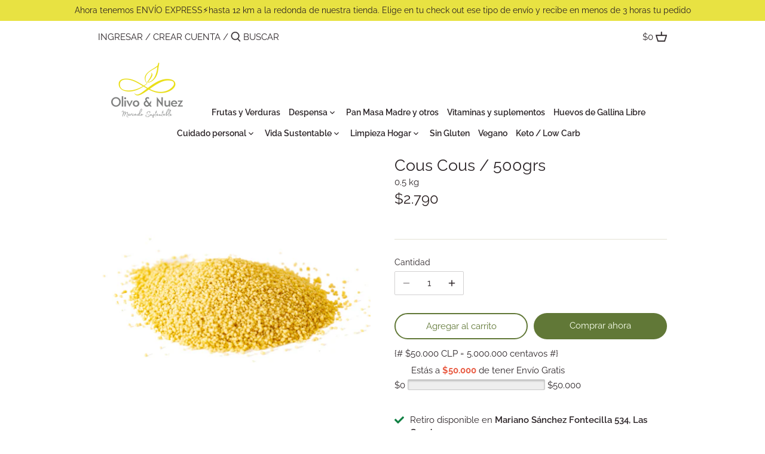

--- FILE ---
content_type: text/html; charset=utf-8
request_url: https://www.olivoynuez.cl/products/cous-cous-500-grs
body_size: 28100
content:
<!doctype html>
<html class="no-js" lang="es">
<head>
  <!-- Canopy 2.11.15 -->

  <link rel="preload" href="//www.olivoynuez.cl/cdn/shop/t/18/assets/styles.css?v=27430453016553075551764358317" as="style">
  <meta charset="utf-8" />
<meta name="viewport" content="width=device-width,initial-scale=1.0" />
<meta http-equiv="X-UA-Compatible" content="IE=edge">

<link rel="preconnect" href="https://cdn.shopify.com" crossorigin>
<link rel="preconnect" href="https://fonts.shopify.com" crossorigin>
<link rel="preconnect" href="https://monorail-edge.shopifysvc.com"><link rel="preload" as="font" href="//www.olivoynuez.cl/cdn/fonts/raleway/raleway_n4.2c76ddd103ff0f30b1230f13e160330ff8b2c68a.woff2" type="font/woff2" crossorigin>
<link rel="preload" as="font" href="//www.olivoynuez.cl/cdn/fonts/raleway/raleway_n4.2c76ddd103ff0f30b1230f13e160330ff8b2c68a.woff2" type="font/woff2" crossorigin>
<link rel="preload" as="font" href="//www.olivoynuez.cl/cdn/fonts/raleway/raleway_n6.87db7132fdf2b1a000ff834d3753ad5731e10d88.woff2" type="font/woff2" crossorigin>
<link rel="preload" as="font" href="//www.olivoynuez.cl/cdn/fonts/raleway/raleway_n4.2c76ddd103ff0f30b1230f13e160330ff8b2c68a.woff2" type="font/woff2" crossorigin><link rel="preload" as="font" href="//www.olivoynuez.cl/cdn/fonts/raleway/raleway_n7.740cf9e1e4566800071db82eeca3cca45f43ba63.woff2" type="font/woff2" crossorigin><link rel="preload" as="font" href="//www.olivoynuez.cl/cdn/fonts/raleway/raleway_i4.aaa73a72f55a5e60da3e9a082717e1ed8f22f0a2.woff2" type="font/woff2" crossorigin><link rel="preload" as="font" href="//www.olivoynuez.cl/cdn/fonts/raleway/raleway_i7.6d68e3c55f3382a6b4f1173686f538d89ce56dbc.woff2" type="font/woff2" crossorigin><link rel="preload" href="//www.olivoynuez.cl/cdn/shop/t/18/assets/vendor.js?v=121157890423219954401653921341" as="script">
<link rel="preload" href="//www.olivoynuez.cl/cdn/shop/t/18/assets/theme.js?v=122690611540729101661653921341" as="script"><link rel="canonical" href="https://www.olivoynuez.cl/products/cous-cous-500-grs" /><link rel="shortcut icon" href="//www.olivoynuez.cl/cdn/shop/files/O_N_Marca_Slogan_Full_4ced9510-e0bf-4316-b107-beea227e044a.png?v=1638206369" type="image/png" /><meta name="description" content="El cous cous o cús cús es un alimento típico de la cocina de África del norte, hecho a base de sémola de trigo duro, por lo que es considerado una pasta. Aporta fibra y micronutrientes como vitaminas del complejo B, provitamina A, minerales como fósforo y magnesio y en menor proporción, calcio, fierro y potasio y  prác">

  <meta name="theme-color" content="#617837">
  <meta name="facebook-domain-verification" content="ehq4fwki0irhejhp5slte57v9eg3ox" />

  <title>
  Cous Cous / 500grs &ndash; Olivo &amp; Nuez 
  </title>

  


<meta property="og:site_name" content="Olivo &amp; Nuez ">
<meta property="og:url" content="https://www.olivoynuez.cl/products/cous-cous-500-grs">
<meta property="og:title" content="Cous Cous / 500grs">
<meta property="og:type" content="product">
<meta property="og:description" content="El cous cous o cús cús es un alimento típico de la cocina de África del norte, hecho a base de sémola de trigo duro, por lo que es considerado una pasta. Aporta fibra y micronutrientes como vitaminas del complejo B, provitamina A, minerales como fósforo y magnesio y en menor proporción, calcio, fierro y potasio y  prác">

  <meta property="og:price:amount" content="2,790">
  <meta property="og:price:currency" content="CLP">

<meta property="og:image" content="http://www.olivoynuez.cl/cdn/shop/products/cuscus_1200x1200.png?v=1603165798">
      <meta property="og:image:width" content="500">
      <meta property="og:image:height" content="500">
    
<meta property="og:image:secure_url" content="https://www.olivoynuez.cl/cdn/shop/products/cuscus_1200x1200.png?v=1603165798">


<meta name="twitter:card" content="summary_large_image">
<meta name="twitter:title" content="Cous Cous / 500grs">
<meta name="twitter:description" content="El cous cous o cús cús es un alimento típico de la cocina de África del norte, hecho a base de sémola de trigo duro, por lo que es considerado una pasta. Aporta fibra y micronutrientes como vitaminas del complejo B, provitamina A, minerales como fósforo y magnesio y en menor proporción, calcio, fierro y potasio y  prác">


  <link href="//www.olivoynuez.cl/cdn/shop/t/18/assets/styles.css?v=27430453016553075551764358317" rel="stylesheet" type="text/css" media="all" />

  <script>
    document.documentElement.className = document.documentElement.className.replace('no-js', '');
    window.theme = window.theme || {};
    theme.money_format = "${{amount_no_decimals}}";
    theme.customerIsLoggedIn = false;
    theme.shippingCalcMoneyFormat = "${{amount_no_decimals}} CLP";
    theme.cartType = "drawer-standard";

    theme.strings = {
      previous: "Anterior",
      next: "Siguiente",
      close: "Cerrar",
      addressError: "No se puede encontrar esa dirección",
      addressNoResults: "No results for that address",
      addressQueryLimit: "Se ha excedido el límite de uso de la API de Google . Considere la posibilidad de actualizar a un \u003ca href=\"https:\/\/developers.google.com\/maps\/premium\/usage-limits\"\u003ePlan Premium\u003c\/a\u003e.",
      authError: "Hubo un problema de autenticación con su cuenta de Google Maps.",
      shippingCalcSubmitButton: "Calcular costo de envío",
      shippingCalcSubmitButtonDisabled: "Calculador...",
      infiniteScrollLoadingImg: "\/\/www.olivoynuez.cl\/cdn\/shop\/t\/18\/assets\/loading.gif?v=115678512110750922101653921341",
      infiniteScrollCollectionLoading: "Calculador...",
      infiniteScrollCollectionFinishedMsg : "Sin resultados",
      infiniteScrollBlogLoading: "Calculador...",
      infiniteScrollBlogFinishedMsg : "Fin de los articulos",
      blogsShowTags: "Tags",
      priceNonExistent: "No disponible",
      buttonDefault: "Agregar al carrito",
      buttonNoStock: "Agotado",
      buttonNoVariant: "No disponible",
      unitPriceSeparator: " \/ ",
      onlyXLeft: "¡Sólo quedan [[ quantity ]] !",
      productAddingToCart: "Añadiendo",
      productAddedToCart: "Añadido",
      quickbuyAdded: "Añadido",
      cartSummary: "Carrito",
      cartContinue: "Continuar la compra",
      colorBoxPrevious: "Anterior",
      colorBoxNext: "Próximo",
      colorBoxClose: "Cerrar",
      imageSlider: "Imagenes"
    };

    theme.routes = {
      root_url: '/',
      account_url: '/account',
      account_login_url: '/account/login',
      account_logout_url: '/account/logout',
      account_recover_url: '/account/recover',
      account_register_url: '/account/register',
      account_addresses_url: '/account/addresses',
      collections_url: '/collections',
      all_products_collection_url: '/collections/all',
      search_url: '/search',
      cart_url: '/cart',
      cart_add_url: '/cart/add',
      cart_change_url: '/cart/change',
      cart_clear_url: '/cart/clear'
    };

    theme.scripts = {
        masonry: "\/\/www.olivoynuez.cl\/cdn\/shop\/t\/18\/assets\/masonry.v3.2.2.min.js?v=169641371380462594081653921341",
        jqueryInfiniteScroll: "\/\/www.olivoynuez.cl\/cdn\/shop\/t\/18\/assets\/jquery.infinitescroll.2.1.0.min.js?v=154868730476094579131653921341",
        underscore: "\/\/cdnjs.cloudflare.com\/ajax\/libs\/underscore.js\/1.6.0\/underscore-min.js",
        shopifyCommon: "\/\/www.olivoynuez.cl\/cdn\/shopifycloud\/storefront\/assets\/themes_support\/shopify_common-5f594365.js",
        jqueryCart: "\/\/www.olivoynuez.cl\/cdn\/shop\/t\/18\/assets\/shipping-calculator.v1.0.min.js?v=156283615219060590411653921341"
    };
  </script>

  <script>window.performance && window.performance.mark && window.performance.mark('shopify.content_for_header.start');</script><meta name="google-site-verification" content="kruPQT_tj8OpkCehQWc8HnhU4kDS-49nZbD7w6SdWQ4">
<meta id="shopify-digital-wallet" name="shopify-digital-wallet" content="/46953169059/digital_wallets/dialog">
<link rel="alternate" type="application/json+oembed" href="https://www.olivoynuez.cl/products/cous-cous-500-grs.oembed">
<script async="async" src="/checkouts/internal/preloads.js?locale=es-CL"></script>
<script id="shopify-features" type="application/json">{"accessToken":"77020a4fce98cead7b189f549e84ce7d","betas":["rich-media-storefront-analytics"],"domain":"www.olivoynuez.cl","predictiveSearch":true,"shopId":46953169059,"locale":"es"}</script>
<script>var Shopify = Shopify || {};
Shopify.shop = "olivo-nuez.myshopify.com";
Shopify.locale = "es";
Shopify.currency = {"active":"CLP","rate":"1.0"};
Shopify.country = "CL";
Shopify.theme = {"name":"Canopy 05\/22","id":133019861233,"schema_name":"Canopy","schema_version":"2.11.15","theme_store_id":732,"role":"main"};
Shopify.theme.handle = "null";
Shopify.theme.style = {"id":null,"handle":null};
Shopify.cdnHost = "www.olivoynuez.cl/cdn";
Shopify.routes = Shopify.routes || {};
Shopify.routes.root = "/";</script>
<script type="module">!function(o){(o.Shopify=o.Shopify||{}).modules=!0}(window);</script>
<script>!function(o){function n(){var o=[];function n(){o.push(Array.prototype.slice.apply(arguments))}return n.q=o,n}var t=o.Shopify=o.Shopify||{};t.loadFeatures=n(),t.autoloadFeatures=n()}(window);</script>
<script id="shop-js-analytics" type="application/json">{"pageType":"product"}</script>
<script defer="defer" async type="module" src="//www.olivoynuez.cl/cdn/shopifycloud/shop-js/modules/v2/client.init-shop-cart-sync_-aut3ZVe.es.esm.js"></script>
<script defer="defer" async type="module" src="//www.olivoynuez.cl/cdn/shopifycloud/shop-js/modules/v2/chunk.common_jR-HGkUL.esm.js"></script>
<script type="module">
  await import("//www.olivoynuez.cl/cdn/shopifycloud/shop-js/modules/v2/client.init-shop-cart-sync_-aut3ZVe.es.esm.js");
await import("//www.olivoynuez.cl/cdn/shopifycloud/shop-js/modules/v2/chunk.common_jR-HGkUL.esm.js");

  window.Shopify.SignInWithShop?.initShopCartSync?.({"fedCMEnabled":true,"windoidEnabled":true});

</script>
<script>(function() {
  var isLoaded = false;
  function asyncLoad() {
    if (isLoaded) return;
    isLoaded = true;
    var urls = ["https:\/\/static.klaviyo.com\/onsite\/js\/klaviyo.js?company_id=Wa3vtK\u0026shop=olivo-nuez.myshopify.com","https:\/\/static.klaviyo.com\/onsite\/js\/klaviyo.js?company_id=Wa3vtK\u0026shop=olivo-nuez.myshopify.com","https:\/\/static.klaviyo.com\/onsite\/js\/klaviyo.js?company_id=SPrP8r\u0026shop=olivo-nuez.myshopify.com","https:\/\/cdn.shopify.com\/s\/files\/1\/0457\/2220\/6365\/files\/pushdaddy_v49_test.js?shop=olivo-nuez.myshopify.com","\/\/cdn.shopify.com\/proxy\/4543bf9e1861ac7bf1667fe447c786df9749b3f4803d84ee3f5769b38e66b756\/bucket.useifsapp.com\/theme-files-min\/js\/ifs-script-tag-min.js?v=2\u0026shop=olivo-nuez.myshopify.com\u0026sp-cache-control=cHVibGljLCBtYXgtYWdlPTkwMA"];
    for (var i = 0; i < urls.length; i++) {
      var s = document.createElement('script');
      s.type = 'text/javascript';
      s.async = true;
      s.src = urls[i];
      var x = document.getElementsByTagName('script')[0];
      x.parentNode.insertBefore(s, x);
    }
  };
  if(window.attachEvent) {
    window.attachEvent('onload', asyncLoad);
  } else {
    window.addEventListener('load', asyncLoad, false);
  }
})();</script>
<script id="__st">var __st={"a":46953169059,"offset":-10800,"reqid":"fdd736c8-87d4-42db-b100-7ffae70af974-1768967967","pageurl":"www.olivoynuez.cl\/products\/cous-cous-500-grs","u":"7f4b9dcff43c","p":"product","rtyp":"product","rid":5701868290211};</script>
<script>window.ShopifyPaypalV4VisibilityTracking = true;</script>
<script id="captcha-bootstrap">!function(){'use strict';const t='contact',e='account',n='new_comment',o=[[t,t],['blogs',n],['comments',n],[t,'customer']],c=[[e,'customer_login'],[e,'guest_login'],[e,'recover_customer_password'],[e,'create_customer']],r=t=>t.map((([t,e])=>`form[action*='/${t}']:not([data-nocaptcha='true']) input[name='form_type'][value='${e}']`)).join(','),a=t=>()=>t?[...document.querySelectorAll(t)].map((t=>t.form)):[];function s(){const t=[...o],e=r(t);return a(e)}const i='password',u='form_key',d=['recaptcha-v3-token','g-recaptcha-response','h-captcha-response',i],f=()=>{try{return window.sessionStorage}catch{return}},m='__shopify_v',_=t=>t.elements[u];function p(t,e,n=!1){try{const o=window.sessionStorage,c=JSON.parse(o.getItem(e)),{data:r}=function(t){const{data:e,action:n}=t;return t[m]||n?{data:e,action:n}:{data:t,action:n}}(c);for(const[e,n]of Object.entries(r))t.elements[e]&&(t.elements[e].value=n);n&&o.removeItem(e)}catch(o){console.error('form repopulation failed',{error:o})}}const l='form_type',E='cptcha';function T(t){t.dataset[E]=!0}const w=window,h=w.document,L='Shopify',v='ce_forms',y='captcha';let A=!1;((t,e)=>{const n=(g='f06e6c50-85a8-45c8-87d0-21a2b65856fe',I='https://cdn.shopify.com/shopifycloud/storefront-forms-hcaptcha/ce_storefront_forms_captcha_hcaptcha.v1.5.2.iife.js',D={infoText:'Protegido por hCaptcha',privacyText:'Privacidad',termsText:'Términos'},(t,e,n)=>{const o=w[L][v],c=o.bindForm;if(c)return c(t,g,e,D).then(n);var r;o.q.push([[t,g,e,D],n]),r=I,A||(h.body.append(Object.assign(h.createElement('script'),{id:'captcha-provider',async:!0,src:r})),A=!0)});var g,I,D;w[L]=w[L]||{},w[L][v]=w[L][v]||{},w[L][v].q=[],w[L][y]=w[L][y]||{},w[L][y].protect=function(t,e){n(t,void 0,e),T(t)},Object.freeze(w[L][y]),function(t,e,n,w,h,L){const[v,y,A,g]=function(t,e,n){const i=e?o:[],u=t?c:[],d=[...i,...u],f=r(d),m=r(i),_=r(d.filter((([t,e])=>n.includes(e))));return[a(f),a(m),a(_),s()]}(w,h,L),I=t=>{const e=t.target;return e instanceof HTMLFormElement?e:e&&e.form},D=t=>v().includes(t);t.addEventListener('submit',(t=>{const e=I(t);if(!e)return;const n=D(e)&&!e.dataset.hcaptchaBound&&!e.dataset.recaptchaBound,o=_(e),c=g().includes(e)&&(!o||!o.value);(n||c)&&t.preventDefault(),c&&!n&&(function(t){try{if(!f())return;!function(t){const e=f();if(!e)return;const n=_(t);if(!n)return;const o=n.value;o&&e.removeItem(o)}(t);const e=Array.from(Array(32),(()=>Math.random().toString(36)[2])).join('');!function(t,e){_(t)||t.append(Object.assign(document.createElement('input'),{type:'hidden',name:u})),t.elements[u].value=e}(t,e),function(t,e){const n=f();if(!n)return;const o=[...t.querySelectorAll(`input[type='${i}']`)].map((({name:t})=>t)),c=[...d,...o],r={};for(const[a,s]of new FormData(t).entries())c.includes(a)||(r[a]=s);n.setItem(e,JSON.stringify({[m]:1,action:t.action,data:r}))}(t,e)}catch(e){console.error('failed to persist form',e)}}(e),e.submit())}));const S=(t,e)=>{t&&!t.dataset[E]&&(n(t,e.some((e=>e===t))),T(t))};for(const o of['focusin','change'])t.addEventListener(o,(t=>{const e=I(t);D(e)&&S(e,y())}));const B=e.get('form_key'),M=e.get(l),P=B&&M;t.addEventListener('DOMContentLoaded',(()=>{const t=y();if(P)for(const e of t)e.elements[l].value===M&&p(e,B);[...new Set([...A(),...v().filter((t=>'true'===t.dataset.shopifyCaptcha))])].forEach((e=>S(e,t)))}))}(h,new URLSearchParams(w.location.search),n,t,e,['guest_login'])})(!0,!0)}();</script>
<script integrity="sha256-4kQ18oKyAcykRKYeNunJcIwy7WH5gtpwJnB7kiuLZ1E=" data-source-attribution="shopify.loadfeatures" defer="defer" src="//www.olivoynuez.cl/cdn/shopifycloud/storefront/assets/storefront/load_feature-a0a9edcb.js" crossorigin="anonymous"></script>
<script data-source-attribution="shopify.dynamic_checkout.dynamic.init">var Shopify=Shopify||{};Shopify.PaymentButton=Shopify.PaymentButton||{isStorefrontPortableWallets:!0,init:function(){window.Shopify.PaymentButton.init=function(){};var t=document.createElement("script");t.src="https://www.olivoynuez.cl/cdn/shopifycloud/portable-wallets/latest/portable-wallets.es.js",t.type="module",document.head.appendChild(t)}};
</script>
<script data-source-attribution="shopify.dynamic_checkout.buyer_consent">
  function portableWalletsHideBuyerConsent(e){var t=document.getElementById("shopify-buyer-consent"),n=document.getElementById("shopify-subscription-policy-button");t&&n&&(t.classList.add("hidden"),t.setAttribute("aria-hidden","true"),n.removeEventListener("click",e))}function portableWalletsShowBuyerConsent(e){var t=document.getElementById("shopify-buyer-consent"),n=document.getElementById("shopify-subscription-policy-button");t&&n&&(t.classList.remove("hidden"),t.removeAttribute("aria-hidden"),n.addEventListener("click",e))}window.Shopify?.PaymentButton&&(window.Shopify.PaymentButton.hideBuyerConsent=portableWalletsHideBuyerConsent,window.Shopify.PaymentButton.showBuyerConsent=portableWalletsShowBuyerConsent);
</script>
<script>
  function portableWalletsCleanup(e){e&&e.src&&console.error("Failed to load portable wallets script "+e.src);var t=document.querySelectorAll("shopify-accelerated-checkout .shopify-payment-button__skeleton, shopify-accelerated-checkout-cart .wallet-cart-button__skeleton"),e=document.getElementById("shopify-buyer-consent");for(let e=0;e<t.length;e++)t[e].remove();e&&e.remove()}function portableWalletsNotLoadedAsModule(e){e instanceof ErrorEvent&&"string"==typeof e.message&&e.message.includes("import.meta")&&"string"==typeof e.filename&&e.filename.includes("portable-wallets")&&(window.removeEventListener("error",portableWalletsNotLoadedAsModule),window.Shopify.PaymentButton.failedToLoad=e,"loading"===document.readyState?document.addEventListener("DOMContentLoaded",window.Shopify.PaymentButton.init):window.Shopify.PaymentButton.init())}window.addEventListener("error",portableWalletsNotLoadedAsModule);
</script>

<script type="module" src="https://www.olivoynuez.cl/cdn/shopifycloud/portable-wallets/latest/portable-wallets.es.js" onError="portableWalletsCleanup(this)" crossorigin="anonymous"></script>
<script nomodule>
  document.addEventListener("DOMContentLoaded", portableWalletsCleanup);
</script>

<link id="shopify-accelerated-checkout-styles" rel="stylesheet" media="screen" href="https://www.olivoynuez.cl/cdn/shopifycloud/portable-wallets/latest/accelerated-checkout-backwards-compat.css" crossorigin="anonymous">
<style id="shopify-accelerated-checkout-cart">
        #shopify-buyer-consent {
  margin-top: 1em;
  display: inline-block;
  width: 100%;
}

#shopify-buyer-consent.hidden {
  display: none;
}

#shopify-subscription-policy-button {
  background: none;
  border: none;
  padding: 0;
  text-decoration: underline;
  font-size: inherit;
  cursor: pointer;
}

#shopify-subscription-policy-button::before {
  box-shadow: none;
}

      </style>
<script id="sections-script" data-sections="product-recommendations" defer="defer" src="//www.olivoynuez.cl/cdn/shop/t/18/compiled_assets/scripts.js?v=2714"></script>
<script>window.performance && window.performance.mark && window.performance.mark('shopify.content_for_header.end');</script>

  <script>
    Shopify.money_format = "${{amount_no_decimals}}";
  </script>

	<script>var loox_global_hash = '1749136385044';</script><script>var loox_pop_active = true;var loox_pop_display = {"home_page":true,"product_page":true,"cart_page":true,"other_pages":true};</script><style>.loox-reviews-default { max-width: 1200px; margin: 0 auto; }.loox-rating .loox-icon { color:#e1e378; }
:root { --lxs-rating-icon-color: #e1e378; }</style>
<script src="https://cdn.shopify.com/extensions/19689677-6488-4a31-adf3-fcf4359c5fd9/forms-2295/assets/shopify-forms-loader.js" type="text/javascript" defer="defer"></script>
<script src="https://cdn.shopify.com/extensions/019a8315-1245-7ed7-8408-5ce0a02a8d74/wizybot-136/assets/bundle.js" type="text/javascript" defer="defer"></script>
<link href="https://monorail-edge.shopifysvc.com" rel="dns-prefetch">
<script>(function(){if ("sendBeacon" in navigator && "performance" in window) {try {var session_token_from_headers = performance.getEntriesByType('navigation')[0].serverTiming.find(x => x.name == '_s').description;} catch {var session_token_from_headers = undefined;}var session_cookie_matches = document.cookie.match(/_shopify_s=([^;]*)/);var session_token_from_cookie = session_cookie_matches && session_cookie_matches.length === 2 ? session_cookie_matches[1] : "";var session_token = session_token_from_headers || session_token_from_cookie || "";function handle_abandonment_event(e) {var entries = performance.getEntries().filter(function(entry) {return /monorail-edge.shopifysvc.com/.test(entry.name);});if (!window.abandonment_tracked && entries.length === 0) {window.abandonment_tracked = true;var currentMs = Date.now();var navigation_start = performance.timing.navigationStart;var payload = {shop_id: 46953169059,url: window.location.href,navigation_start,duration: currentMs - navigation_start,session_token,page_type: "product"};window.navigator.sendBeacon("https://monorail-edge.shopifysvc.com/v1/produce", JSON.stringify({schema_id: "online_store_buyer_site_abandonment/1.1",payload: payload,metadata: {event_created_at_ms: currentMs,event_sent_at_ms: currentMs}}));}}window.addEventListener('pagehide', handle_abandonment_event);}}());</script>
<script id="web-pixels-manager-setup">(function e(e,d,r,n,o){if(void 0===o&&(o={}),!Boolean(null===(a=null===(i=window.Shopify)||void 0===i?void 0:i.analytics)||void 0===a?void 0:a.replayQueue)){var i,a;window.Shopify=window.Shopify||{};var t=window.Shopify;t.analytics=t.analytics||{};var s=t.analytics;s.replayQueue=[],s.publish=function(e,d,r){return s.replayQueue.push([e,d,r]),!0};try{self.performance.mark("wpm:start")}catch(e){}var l=function(){var e={modern:/Edge?\/(1{2}[4-9]|1[2-9]\d|[2-9]\d{2}|\d{4,})\.\d+(\.\d+|)|Firefox\/(1{2}[4-9]|1[2-9]\d|[2-9]\d{2}|\d{4,})\.\d+(\.\d+|)|Chrom(ium|e)\/(9{2}|\d{3,})\.\d+(\.\d+|)|(Maci|X1{2}).+ Version\/(15\.\d+|(1[6-9]|[2-9]\d|\d{3,})\.\d+)([,.]\d+|)( \(\w+\)|)( Mobile\/\w+|) Safari\/|Chrome.+OPR\/(9{2}|\d{3,})\.\d+\.\d+|(CPU[ +]OS|iPhone[ +]OS|CPU[ +]iPhone|CPU IPhone OS|CPU iPad OS)[ +]+(15[._]\d+|(1[6-9]|[2-9]\d|\d{3,})[._]\d+)([._]\d+|)|Android:?[ /-](13[3-9]|1[4-9]\d|[2-9]\d{2}|\d{4,})(\.\d+|)(\.\d+|)|Android.+Firefox\/(13[5-9]|1[4-9]\d|[2-9]\d{2}|\d{4,})\.\d+(\.\d+|)|Android.+Chrom(ium|e)\/(13[3-9]|1[4-9]\d|[2-9]\d{2}|\d{4,})\.\d+(\.\d+|)|SamsungBrowser\/([2-9]\d|\d{3,})\.\d+/,legacy:/Edge?\/(1[6-9]|[2-9]\d|\d{3,})\.\d+(\.\d+|)|Firefox\/(5[4-9]|[6-9]\d|\d{3,})\.\d+(\.\d+|)|Chrom(ium|e)\/(5[1-9]|[6-9]\d|\d{3,})\.\d+(\.\d+|)([\d.]+$|.*Safari\/(?![\d.]+ Edge\/[\d.]+$))|(Maci|X1{2}).+ Version\/(10\.\d+|(1[1-9]|[2-9]\d|\d{3,})\.\d+)([,.]\d+|)( \(\w+\)|)( Mobile\/\w+|) Safari\/|Chrome.+OPR\/(3[89]|[4-9]\d|\d{3,})\.\d+\.\d+|(CPU[ +]OS|iPhone[ +]OS|CPU[ +]iPhone|CPU IPhone OS|CPU iPad OS)[ +]+(10[._]\d+|(1[1-9]|[2-9]\d|\d{3,})[._]\d+)([._]\d+|)|Android:?[ /-](13[3-9]|1[4-9]\d|[2-9]\d{2}|\d{4,})(\.\d+|)(\.\d+|)|Mobile Safari.+OPR\/([89]\d|\d{3,})\.\d+\.\d+|Android.+Firefox\/(13[5-9]|1[4-9]\d|[2-9]\d{2}|\d{4,})\.\d+(\.\d+|)|Android.+Chrom(ium|e)\/(13[3-9]|1[4-9]\d|[2-9]\d{2}|\d{4,})\.\d+(\.\d+|)|Android.+(UC? ?Browser|UCWEB|U3)[ /]?(15\.([5-9]|\d{2,})|(1[6-9]|[2-9]\d|\d{3,})\.\d+)\.\d+|SamsungBrowser\/(5\.\d+|([6-9]|\d{2,})\.\d+)|Android.+MQ{2}Browser\/(14(\.(9|\d{2,})|)|(1[5-9]|[2-9]\d|\d{3,})(\.\d+|))(\.\d+|)|K[Aa][Ii]OS\/(3\.\d+|([4-9]|\d{2,})\.\d+)(\.\d+|)/},d=e.modern,r=e.legacy,n=navigator.userAgent;return n.match(d)?"modern":n.match(r)?"legacy":"unknown"}(),u="modern"===l?"modern":"legacy",c=(null!=n?n:{modern:"",legacy:""})[u],f=function(e){return[e.baseUrl,"/wpm","/b",e.hashVersion,"modern"===e.buildTarget?"m":"l",".js"].join("")}({baseUrl:d,hashVersion:r,buildTarget:u}),m=function(e){var d=e.version,r=e.bundleTarget,n=e.surface,o=e.pageUrl,i=e.monorailEndpoint;return{emit:function(e){var a=e.status,t=e.errorMsg,s=(new Date).getTime(),l=JSON.stringify({metadata:{event_sent_at_ms:s},events:[{schema_id:"web_pixels_manager_load/3.1",payload:{version:d,bundle_target:r,page_url:o,status:a,surface:n,error_msg:t},metadata:{event_created_at_ms:s}}]});if(!i)return console&&console.warn&&console.warn("[Web Pixels Manager] No Monorail endpoint provided, skipping logging."),!1;try{return self.navigator.sendBeacon.bind(self.navigator)(i,l)}catch(e){}var u=new XMLHttpRequest;try{return u.open("POST",i,!0),u.setRequestHeader("Content-Type","text/plain"),u.send(l),!0}catch(e){return console&&console.warn&&console.warn("[Web Pixels Manager] Got an unhandled error while logging to Monorail."),!1}}}}({version:r,bundleTarget:l,surface:e.surface,pageUrl:self.location.href,monorailEndpoint:e.monorailEndpoint});try{o.browserTarget=l,function(e){var d=e.src,r=e.async,n=void 0===r||r,o=e.onload,i=e.onerror,a=e.sri,t=e.scriptDataAttributes,s=void 0===t?{}:t,l=document.createElement("script"),u=document.querySelector("head"),c=document.querySelector("body");if(l.async=n,l.src=d,a&&(l.integrity=a,l.crossOrigin="anonymous"),s)for(var f in s)if(Object.prototype.hasOwnProperty.call(s,f))try{l.dataset[f]=s[f]}catch(e){}if(o&&l.addEventListener("load",o),i&&l.addEventListener("error",i),u)u.appendChild(l);else{if(!c)throw new Error("Did not find a head or body element to append the script");c.appendChild(l)}}({src:f,async:!0,onload:function(){if(!function(){var e,d;return Boolean(null===(d=null===(e=window.Shopify)||void 0===e?void 0:e.analytics)||void 0===d?void 0:d.initialized)}()){var d=window.webPixelsManager.init(e)||void 0;if(d){var r=window.Shopify.analytics;r.replayQueue.forEach((function(e){var r=e[0],n=e[1],o=e[2];d.publishCustomEvent(r,n,o)})),r.replayQueue=[],r.publish=d.publishCustomEvent,r.visitor=d.visitor,r.initialized=!0}}},onerror:function(){return m.emit({status:"failed",errorMsg:"".concat(f," has failed to load")})},sri:function(e){var d=/^sha384-[A-Za-z0-9+/=]+$/;return"string"==typeof e&&d.test(e)}(c)?c:"",scriptDataAttributes:o}),m.emit({status:"loading"})}catch(e){m.emit({status:"failed",errorMsg:(null==e?void 0:e.message)||"Unknown error"})}}})({shopId: 46953169059,storefrontBaseUrl: "https://www.olivoynuez.cl",extensionsBaseUrl: "https://extensions.shopifycdn.com/cdn/shopifycloud/web-pixels-manager",monorailEndpoint: "https://monorail-edge.shopifysvc.com/unstable/produce_batch",surface: "storefront-renderer",enabledBetaFlags: ["2dca8a86"],webPixelsConfigList: [{"id":"468812017","configuration":"{\"config\":\"{\\\"google_tag_ids\\\":[\\\"AW-16569749330\\\",\\\"GT-TBZQ2ZZT\\\"],\\\"target_country\\\":\\\"CL\\\",\\\"gtag_events\\\":[{\\\"type\\\":\\\"begin_checkout\\\",\\\"action_label\\\":[\\\"G-ZHDSKTTMHZ\\\",\\\"AW-16569749330\\\/XnbuCKzEqrIZENKeid09\\\"]},{\\\"type\\\":\\\"search\\\",\\\"action_label\\\":[\\\"G-ZHDSKTTMHZ\\\",\\\"AW-16569749330\\\/-gJFCKbEqrIZENKeid09\\\"]},{\\\"type\\\":\\\"view_item\\\",\\\"action_label\\\":[\\\"G-ZHDSKTTMHZ\\\",\\\"AW-16569749330\\\/6yqICKPEqrIZENKeid09\\\",\\\"MC-XLR16G7KYH\\\"]},{\\\"type\\\":\\\"purchase\\\",\\\"action_label\\\":[\\\"G-ZHDSKTTMHZ\\\",\\\"AW-16569749330\\\/j2_pCJ3EqrIZENKeid09\\\",\\\"MC-XLR16G7KYH\\\"]},{\\\"type\\\":\\\"page_view\\\",\\\"action_label\\\":[\\\"G-ZHDSKTTMHZ\\\",\\\"AW-16569749330\\\/IcgYCKDEqrIZENKeid09\\\",\\\"MC-XLR16G7KYH\\\"]},{\\\"type\\\":\\\"add_payment_info\\\",\\\"action_label\\\":[\\\"G-ZHDSKTTMHZ\\\",\\\"AW-16569749330\\\/fmb0CK_EqrIZENKeid09\\\"]},{\\\"type\\\":\\\"add_to_cart\\\",\\\"action_label\\\":[\\\"G-ZHDSKTTMHZ\\\",\\\"AW-16569749330\\\/wn3HCKnEqrIZENKeid09\\\"]}],\\\"enable_monitoring_mode\\\":false}\"}","eventPayloadVersion":"v1","runtimeContext":"OPEN","scriptVersion":"b2a88bafab3e21179ed38636efcd8a93","type":"APP","apiClientId":1780363,"privacyPurposes":[],"dataSharingAdjustments":{"protectedCustomerApprovalScopes":["read_customer_address","read_customer_email","read_customer_name","read_customer_personal_data","read_customer_phone"]}},{"id":"166494449","configuration":"{\"pixel_id\":\"1300212963689229\",\"pixel_type\":\"facebook_pixel\",\"metaapp_system_user_token\":\"-\"}","eventPayloadVersion":"v1","runtimeContext":"OPEN","scriptVersion":"ca16bc87fe92b6042fbaa3acc2fbdaa6","type":"APP","apiClientId":2329312,"privacyPurposes":["ANALYTICS","MARKETING","SALE_OF_DATA"],"dataSharingAdjustments":{"protectedCustomerApprovalScopes":["read_customer_address","read_customer_email","read_customer_name","read_customer_personal_data","read_customer_phone"]}},{"id":"shopify-app-pixel","configuration":"{}","eventPayloadVersion":"v1","runtimeContext":"STRICT","scriptVersion":"0450","apiClientId":"shopify-pixel","type":"APP","privacyPurposes":["ANALYTICS","MARKETING"]},{"id":"shopify-custom-pixel","eventPayloadVersion":"v1","runtimeContext":"LAX","scriptVersion":"0450","apiClientId":"shopify-pixel","type":"CUSTOM","privacyPurposes":["ANALYTICS","MARKETING"]}],isMerchantRequest: false,initData: {"shop":{"name":"Olivo \u0026 Nuez ","paymentSettings":{"currencyCode":"CLP"},"myshopifyDomain":"olivo-nuez.myshopify.com","countryCode":"CL","storefrontUrl":"https:\/\/www.olivoynuez.cl"},"customer":null,"cart":null,"checkout":null,"productVariants":[{"price":{"amount":2790.0,"currencyCode":"CLP"},"product":{"title":"Cous Cous \/ 500grs","vendor":"Olivo \u0026 Nuez","id":"5701868290211","untranslatedTitle":"Cous Cous \/ 500grs","url":"\/products\/cous-cous-500-grs","type":"Semillas"},"id":"36316752904355","image":{"src":"\/\/www.olivoynuez.cl\/cdn\/shop\/products\/cuscus.png?v=1603165798"},"sku":"36","title":"Default Title","untranslatedTitle":"Default Title"}],"purchasingCompany":null},},"https://www.olivoynuez.cl/cdn","fcfee988w5aeb613cpc8e4bc33m6693e112",{"modern":"","legacy":""},{"shopId":"46953169059","storefrontBaseUrl":"https:\/\/www.olivoynuez.cl","extensionBaseUrl":"https:\/\/extensions.shopifycdn.com\/cdn\/shopifycloud\/web-pixels-manager","surface":"storefront-renderer","enabledBetaFlags":"[\"2dca8a86\"]","isMerchantRequest":"false","hashVersion":"fcfee988w5aeb613cpc8e4bc33m6693e112","publish":"custom","events":"[[\"page_viewed\",{}],[\"product_viewed\",{\"productVariant\":{\"price\":{\"amount\":2790.0,\"currencyCode\":\"CLP\"},\"product\":{\"title\":\"Cous Cous \/ 500grs\",\"vendor\":\"Olivo \u0026 Nuez\",\"id\":\"5701868290211\",\"untranslatedTitle\":\"Cous Cous \/ 500grs\",\"url\":\"\/products\/cous-cous-500-grs\",\"type\":\"Semillas\"},\"id\":\"36316752904355\",\"image\":{\"src\":\"\/\/www.olivoynuez.cl\/cdn\/shop\/products\/cuscus.png?v=1603165798\"},\"sku\":\"36\",\"title\":\"Default Title\",\"untranslatedTitle\":\"Default Title\"}}]]"});</script><script>
  window.ShopifyAnalytics = window.ShopifyAnalytics || {};
  window.ShopifyAnalytics.meta = window.ShopifyAnalytics.meta || {};
  window.ShopifyAnalytics.meta.currency = 'CLP';
  var meta = {"product":{"id":5701868290211,"gid":"gid:\/\/shopify\/Product\/5701868290211","vendor":"Olivo \u0026 Nuez","type":"Semillas","handle":"cous-cous-500-grs","variants":[{"id":36316752904355,"price":279000,"name":"Cous Cous \/ 500grs","public_title":null,"sku":"36"}],"remote":false},"page":{"pageType":"product","resourceType":"product","resourceId":5701868290211,"requestId":"fdd736c8-87d4-42db-b100-7ffae70af974-1768967967"}};
  for (var attr in meta) {
    window.ShopifyAnalytics.meta[attr] = meta[attr];
  }
</script>
<script class="analytics">
  (function () {
    var customDocumentWrite = function(content) {
      var jquery = null;

      if (window.jQuery) {
        jquery = window.jQuery;
      } else if (window.Checkout && window.Checkout.$) {
        jquery = window.Checkout.$;
      }

      if (jquery) {
        jquery('body').append(content);
      }
    };

    var hasLoggedConversion = function(token) {
      if (token) {
        return document.cookie.indexOf('loggedConversion=' + token) !== -1;
      }
      return false;
    }

    var setCookieIfConversion = function(token) {
      if (token) {
        var twoMonthsFromNow = new Date(Date.now());
        twoMonthsFromNow.setMonth(twoMonthsFromNow.getMonth() + 2);

        document.cookie = 'loggedConversion=' + token + '; expires=' + twoMonthsFromNow;
      }
    }

    var trekkie = window.ShopifyAnalytics.lib = window.trekkie = window.trekkie || [];
    if (trekkie.integrations) {
      return;
    }
    trekkie.methods = [
      'identify',
      'page',
      'ready',
      'track',
      'trackForm',
      'trackLink'
    ];
    trekkie.factory = function(method) {
      return function() {
        var args = Array.prototype.slice.call(arguments);
        args.unshift(method);
        trekkie.push(args);
        return trekkie;
      };
    };
    for (var i = 0; i < trekkie.methods.length; i++) {
      var key = trekkie.methods[i];
      trekkie[key] = trekkie.factory(key);
    }
    trekkie.load = function(config) {
      trekkie.config = config || {};
      trekkie.config.initialDocumentCookie = document.cookie;
      var first = document.getElementsByTagName('script')[0];
      var script = document.createElement('script');
      script.type = 'text/javascript';
      script.onerror = function(e) {
        var scriptFallback = document.createElement('script');
        scriptFallback.type = 'text/javascript';
        scriptFallback.onerror = function(error) {
                var Monorail = {
      produce: function produce(monorailDomain, schemaId, payload) {
        var currentMs = new Date().getTime();
        var event = {
          schema_id: schemaId,
          payload: payload,
          metadata: {
            event_created_at_ms: currentMs,
            event_sent_at_ms: currentMs
          }
        };
        return Monorail.sendRequest("https://" + monorailDomain + "/v1/produce", JSON.stringify(event));
      },
      sendRequest: function sendRequest(endpointUrl, payload) {
        // Try the sendBeacon API
        if (window && window.navigator && typeof window.navigator.sendBeacon === 'function' && typeof window.Blob === 'function' && !Monorail.isIos12()) {
          var blobData = new window.Blob([payload], {
            type: 'text/plain'
          });

          if (window.navigator.sendBeacon(endpointUrl, blobData)) {
            return true;
          } // sendBeacon was not successful

        } // XHR beacon

        var xhr = new XMLHttpRequest();

        try {
          xhr.open('POST', endpointUrl);
          xhr.setRequestHeader('Content-Type', 'text/plain');
          xhr.send(payload);
        } catch (e) {
          console.log(e);
        }

        return false;
      },
      isIos12: function isIos12() {
        return window.navigator.userAgent.lastIndexOf('iPhone; CPU iPhone OS 12_') !== -1 || window.navigator.userAgent.lastIndexOf('iPad; CPU OS 12_') !== -1;
      }
    };
    Monorail.produce('monorail-edge.shopifysvc.com',
      'trekkie_storefront_load_errors/1.1',
      {shop_id: 46953169059,
      theme_id: 133019861233,
      app_name: "storefront",
      context_url: window.location.href,
      source_url: "//www.olivoynuez.cl/cdn/s/trekkie.storefront.cd680fe47e6c39ca5d5df5f0a32d569bc48c0f27.min.js"});

        };
        scriptFallback.async = true;
        scriptFallback.src = '//www.olivoynuez.cl/cdn/s/trekkie.storefront.cd680fe47e6c39ca5d5df5f0a32d569bc48c0f27.min.js';
        first.parentNode.insertBefore(scriptFallback, first);
      };
      script.async = true;
      script.src = '//www.olivoynuez.cl/cdn/s/trekkie.storefront.cd680fe47e6c39ca5d5df5f0a32d569bc48c0f27.min.js';
      first.parentNode.insertBefore(script, first);
    };
    trekkie.load(
      {"Trekkie":{"appName":"storefront","development":false,"defaultAttributes":{"shopId":46953169059,"isMerchantRequest":null,"themeId":133019861233,"themeCityHash":"10127413771283363278","contentLanguage":"es","currency":"CLP","eventMetadataId":"3e5f4173-7f25-4d98-822f-434ec2944e57"},"isServerSideCookieWritingEnabled":true,"monorailRegion":"shop_domain","enabledBetaFlags":["65f19447"]},"Session Attribution":{},"S2S":{"facebookCapiEnabled":true,"source":"trekkie-storefront-renderer","apiClientId":580111}}
    );

    var loaded = false;
    trekkie.ready(function() {
      if (loaded) return;
      loaded = true;

      window.ShopifyAnalytics.lib = window.trekkie;

      var originalDocumentWrite = document.write;
      document.write = customDocumentWrite;
      try { window.ShopifyAnalytics.merchantGoogleAnalytics.call(this); } catch(error) {};
      document.write = originalDocumentWrite;

      window.ShopifyAnalytics.lib.page(null,{"pageType":"product","resourceType":"product","resourceId":5701868290211,"requestId":"fdd736c8-87d4-42db-b100-7ffae70af974-1768967967","shopifyEmitted":true});

      var match = window.location.pathname.match(/checkouts\/(.+)\/(thank_you|post_purchase)/)
      var token = match? match[1]: undefined;
      if (!hasLoggedConversion(token)) {
        setCookieIfConversion(token);
        window.ShopifyAnalytics.lib.track("Viewed Product",{"currency":"CLP","variantId":36316752904355,"productId":5701868290211,"productGid":"gid:\/\/shopify\/Product\/5701868290211","name":"Cous Cous \/ 500grs","price":"2790","sku":"36","brand":"Olivo \u0026 Nuez","variant":null,"category":"Semillas","nonInteraction":true,"remote":false},undefined,undefined,{"shopifyEmitted":true});
      window.ShopifyAnalytics.lib.track("monorail:\/\/trekkie_storefront_viewed_product\/1.1",{"currency":"CLP","variantId":36316752904355,"productId":5701868290211,"productGid":"gid:\/\/shopify\/Product\/5701868290211","name":"Cous Cous \/ 500grs","price":"2790","sku":"36","brand":"Olivo \u0026 Nuez","variant":null,"category":"Semillas","nonInteraction":true,"remote":false,"referer":"https:\/\/www.olivoynuez.cl\/products\/cous-cous-500-grs"});
      }
    });


        var eventsListenerScript = document.createElement('script');
        eventsListenerScript.async = true;
        eventsListenerScript.src = "//www.olivoynuez.cl/cdn/shopifycloud/storefront/assets/shop_events_listener-3da45d37.js";
        document.getElementsByTagName('head')[0].appendChild(eventsListenerScript);

})();</script>
<script
  defer
  src="https://www.olivoynuez.cl/cdn/shopifycloud/perf-kit/shopify-perf-kit-3.0.4.min.js"
  data-application="storefront-renderer"
  data-shop-id="46953169059"
  data-render-region="gcp-us-central1"
  data-page-type="product"
  data-theme-instance-id="133019861233"
  data-theme-name="Canopy"
  data-theme-version="2.11.15"
  data-monorail-region="shop_domain"
  data-resource-timing-sampling-rate="10"
  data-shs="true"
  data-shs-beacon="true"
  data-shs-export-with-fetch="true"
  data-shs-logs-sample-rate="1"
  data-shs-beacon-endpoint="https://www.olivoynuez.cl/api/collect"
></script>
</head>

<body class="template-product  ">
  <a class="skip-link visually-hidden" href="#content">Ir al contenido</a>

  <div id="shopify-section-cart-drawer" class="shopify-section">
<div data-section-type="cart-drawer">
  <div id="cart-summary" class="cart-summary cart-summary--empty">
    <style>
      #cart-summary .cart-promo .overlay {
        color: #ffffff;
      }

      #cart-summary .cart-promo.has-tint::after {
        background-color: #3d4246;
        opacity: 0.25;
      }
    </style>

    <div class="cart-summary__inner">
      <a class="cart-summary__close toggle-cart-summary" href="#">
        <svg fill="#000000" height="24" viewBox="0 0 24 24" width="24" xmlns="http://www.w3.org/2000/svg">
  <title>Left</title>
  <path d="M15.41 16.09l-4.58-4.59 4.58-4.59L14 5.5l-6 6 6 6z"/><path d="M0-.5h24v24H0z" fill="none"/>
</svg>
        <span class="beside-svg">Continuar la compra</span>
      </a>
		<style>
  p.enviogratis { margin-bottom:0; text-align:center; }
  p.enviogratis span { color:#e95e46; font-weight:bold; }

  #fspb-subtotal meter {
    width:230px; height:18px;
    background:#EEE;
    box-shadow:0 2px 3px rgba(0,0,0,0.2) inset;
    border-radius:3px;
  }
  @media screen and (max-width: 500px) {
    #fspb-subtotal meter { width:70%; }
  }

  /* Firefox */
  #fspb-subtotal meter:-moz-meter-optimum::-moz-meter-bar,
  #fspb-subtotal meter:-moz-meter-sub-optimum::-moz-meter-bar,
  #fspb-subtotal meter:-moz-meter-sub-sub-optimum::-moz-meter-bar {
    background:#e1e655;
    box-shadow:0 2px 3px rgba(0,0,0,0.2) inset;
    border-radius:3px;
  }

  /* WebKit */
  #fspb-subtotal meter::-webkit-meter-bar{
    background:#EEE;
    box-shadow:0 2px 3px rgba(0,0,0,0.2) inset;
    border-radius:3px;
    height:18px;
  }
  #fspb-subtotal meter::-webkit-meter-optimum-value,
  #fspb-subtotal meter::-webkit-meter-suboptimum-value,
  #fspb-subtotal meter::-webkit-meter-even-less-good-value{
    background:#e1e655;
    box-shadow:0 2px 3px rgba(0,0,0,0.2) inset;
    border-radius:3px;
  }
</style>{# $50.000 CLP = 5.000.000 centavos #}<div
  id="fspb-subtotal"
  data-fspb
  data-threshold-cents="5000000"
  data-money-format='"${{amount_no_decimals}}"'
  style="margin-top:5px; margin-bottom:5px; line-height:25px; text-align:right; margin-right:10px;"
>
  <p class="enviogratis" data-fspb-msg style="">
    Estás a <span data-fspb-remaining>$50.000</span> de tener Envío Gratis
  </p>

  <div data-fspb-freewrap style="display:none">
    <p style="line-height:0px; font-size:14px; font-weight:bold; padding-top:7px">ENVÍO GRATIS</p>
    <p style="line-height:16px; font-size:12px; font-style:italic;">
      *Si aplicas <span style="text-decoration:underline;">CUPÓN DE DESCUENTO</span> y tu compra es menor a $50.000 deberás pagar envío.
    </p>
  </div>

  <span>$0 </span>
  <meter
    min="0"
    max="5000000"
    optimum="5000000"
    low="1300000"
    high="5000000"
    value="0"
    data-fspb-meter
  ></meter>
  <span data-fspb-max>$50.000</span>
</div>


<script>
(function () {
  // --- Utils ---
  function debounce(fn, wait) {
    let t;
    return function () { clearTimeout(t); t = setTimeout(() => fn.apply(this, arguments), wait); };
  }

  function formatMoney(cents, moneyFormatJson) {
    // Usa el formato real del shop
    let format = "$\{\{amount\}\}";
    try { format = JSON.parse(moneyFormatJson); } catch (_) {}

    // Shopify-like formatting (amount = 2 dec). Para CLP usualmente termina sin decimales,
    // pero respetamos el formato del shop.
    function formatWithDelimiters(number, precision, thousands, decimal) {
      thousands = thousands || ".";
      decimal = decimal || ",";
      precision = isNaN(precision) ? 2 : precision;

      const num = (number / 100).toFixed(precision);
      const parts = num.split(".");
      const integerPart = parts[0].replace(/\B(?=(\d{3})+(?!\d))/g, thousands);
      const decimalPart = parts[1] ? (decimal + parts[1]) : "";
      return integerPart + decimalPart;
    }

    // Detecta placeholder
    if (format.indexOf("") !== -1) {
      return format.replace("", formatWithDelimiters(cents, 0, ".", ","));
    }
    if (format.indexOf("") !== -1) {
      return format.replace("", formatWithDelimiters(cents, 2, ".", ","));
    }
    if (format.indexOf("") !== -1) {
      return format.replace("", formatWithDelimiters(cents, 2, ".", ","));
    }
    // Fallback
    return formatWithDelimiters(cents, 0, ".", ",");
  }

  function getBars(root) {
    return (root || document).querySelectorAll("[data-fspb]");
  }

  function updateBar(bar, cart) {
    if (!bar || !cart) return;

    const threshold = parseInt(bar.getAttribute("data-threshold-cents") || "0", 10);
    const moneyFormatJson = bar.getAttribute("data-money-format") || "\"$\"";
    const total = parseInt(cart.total_price || 0, 10);

    const remaining = Math.max(threshold - total, 0);

    const msg = bar.querySelector("[data-fspb-msg]");
    const remainingEl = bar.querySelector("[data-fspb-remaining]");
    const freewrap = bar.querySelector("[data-fspb-freewrap]");
    const meter = bar.querySelector("[data-fspb-meter]");
    const maxEl = bar.querySelector("[data-fspb-max]");

    if (remainingEl) remainingEl.textContent = formatMoney(remaining, moneyFormatJson);
    if (maxEl) maxEl.textContent = formatMoney(threshold, moneyFormatJson);

    const hasFreeShipping = total >= threshold;

    if (msg) msg.style.display = hasFreeShipping ? "none" : "";
    if (freewrap) freewrap.style.display = hasFreeShipping ? "" : "none";

    if (meter) {
      meter.max = String(threshold);
      meter.value = String(Math.min(total, threshold));
    }
  }

  async function fetchCart() {
    const res = await fetch("/cart.js", { credentials: "same-origin" });
    if (!res.ok) throw new Error("cart.js failed");
    return await res.json();
  }

  const refreshAll = debounce(async function () {
    try {
      const cart = await fetchCart();
      getBars().forEach(bar => updateBar(bar, cart));
    } catch (e) {
      // Silencioso: preferible no romper UX
      // console.warn("[fspb] refresh failed", e);
    }
  }, 80);

  // --- Hook: detecta cambios del carrito (fetch + XHR) ---
  const shouldRefreshForUrl = (url) => {
    if (!url) return false;
    const u = String(url);
    // Endpoints que suelen mutar carrito
    if (u.includes("/cart/add") || u.includes("/cart/change") || u.includes("/cart/update") || u.includes("/cart/clear")) return true;
    // Themes que re-renderizan por sections (a veces llaman /?sections=cart-drawer o similar)
    if (u.includes("sections=") && (u.toLowerCase().includes("cart") || u.toLowerCase().includes("drawer"))) return true;
    return false;
  };

  // Patch fetch
  const _fetch = window.fetch;
  if (_fetch) {
    window.fetch = function () {
      const args = arguments;
      const url = args[0];
      return _fetch.apply(this, args).then((res) => {
        try { if (shouldRefreshForUrl(url)) refreshAll(); } catch (_) {}
        return res;
      });
    };
  }

  // Patch XHR
  const XHR = window.XMLHttpRequest;
  if (XHR && XHR.prototype) {
    const _open = XHR.prototype.open;
    const _send = XHR.prototype.send;
    XHR.prototype.open = function (method, url) {
      this.__fspb_url = url;
      return _open.apply(this, arguments);
    };
    XHR.prototype.send = function () {
      this.addEventListener("loadend", () => {
        try { if (shouldRefreshForUrl(this.__fspb_url)) refreshAll(); } catch (_) {}
      });
      return _send.apply(this, arguments);
    };
  }

  // Re-init cuando el drawer se re-renderiza (DOM reemplazado)
  const mo = new MutationObserver((mutations) => {
    for (const m of mutations) {
      for (const n of m.addedNodes || []) {
        if (n.nodeType !== 1) continue;
        if (n.matches && n.matches("[data-fspb]")) refreshAll();
        if (n.querySelector && n.querySelector("[data-fspb]")) refreshAll();
      }
    }
  });
  mo.observe(document.documentElement, { childList: true, subtree: true });

  // Primer render
  document.addEventListener("DOMContentLoaded", refreshAll);
  // Por si el theme dispara eventos propios
  document.addEventListener("cart:updated", refreshAll);
  document.addEventListener("cart:refresh", refreshAll);
})();
</script>

		<div>
      <div class="cart-summary__header cart-summary__section">
        <h5 class="cart-summary__title">Pedido</h5>
        
      </div>

      
        <div class="cart-summary__empty">
          <div class="cart-summary__section">
            <p>Su carrito actualmente está vacío.</p>
          </div>
        </div>
      

      

      
        <div class="cart-summary__promo cart-summary__section border-top">
          <div class="cart-promo has-tint">
            

            

            

            
          </div>
        </div>
      
    </div>
    <script type="application/json" id="LimitedCartJson">
      {
        "items": []
      }
    </script>
  </div><!-- /#cart-summary -->
</div>



</div>

  <div id="page-wrap">
    <div id="page-wrap-inner">
      <a id="page-overlay" href="#" aria-controls="mobile-nav" aria-label="Cerrar"></a>

      <div id="page-wrap-content">
        <div id="shopify-section-header" class="shopify-section"><style type="text/css">

  .logo img,
  #page-footer .logo-column img {
    width: 120px;
  }


  .nav-item-link--featured,
  .main-nav .nav-item .nav-item-link.nav-item-link--featured {
    color: #617837;
  }

</style>



<style type="text/css">
        #shopify-section-header .notification {
          background: #e8e242;
          color: #2b2122;
        }
        #shopify-section-header a.notification:hover {
          background: #e6e034;
        }
      </style><div class="notification header-announcement header-announcement--above">Ahora tenemos ENVÍO EXPRESS⚡️hasta 12 km a la redonda de nuestra tienda. Elige en tu check out ese tipo de envío y recibe en menos de 3 horas tu pedido</div>

<div class="container header-container" data-section-type="header" itemscope itemtype="http://schema.org/Organization"><div class="page-header layout-nav using-compact-mobile-logo">
    <div id="toolbar" class="toolbar cf">
      <span class="mobile-toolbar">
        <a class="toggle-mob-nav" href="#" aria-controls="mobile-nav" aria-label="Menú alternar"><svg fill="#000000" height="24" viewBox="0 0 24 24" width="24" xmlns="http://www.w3.org/2000/svg">
    <path d="M0 0h24v24H0z" fill="none"/>
    <path d="M3 18h18v-2H3v2zm0-5h18v-2H3v2zm0-7v2h18V6H3z"/>
</svg></a>
        
        <a class="compact-logo" href="/" itemprop="url">
          
            <img src="//www.olivoynuez.cl/cdn/shop/files/O_N_Marca_Slogan_Full_4ced9510-e0bf-4316-b107-beea227e044a_200x.png?v=1638206369" />
          
        </a>
        
      </span>

      
      <span class="toolbar-links">
        
          
            <a href="/account/login">Ingresar</a>
            <span class="divider">/</span>
            <a href="/account/register">Crear cuenta</a>
          
          <span class="divider">/</span>
        
        
          <form class="search-form" action="/search" method="get" autocomplete="off">
            <input type="hidden" name="type" value="product" />
            <button type="submit" aria-label="Enviar"><svg width="19px" height="21px" viewBox="0 0 19 21" version="1.1" xmlns="http://www.w3.org/2000/svg" xmlns:xlink="http://www.w3.org/1999/xlink">
  <g stroke="currentColor" stroke-width="0.5">
    <g transform="translate(0.000000, 0.472222)">
      <path d="M14.3977778,14.0103889 L19,19.0422222 L17.8135556,20.0555556 L13.224,15.0385 C11.8019062,16.0671405 10.0908414,16.619514 8.33572222,16.6165556 C3.73244444,16.6165556 0,12.8967778 0,8.30722222 C0,3.71766667 3.73244444,0 8.33572222,0 C12.939,0 16.6714444,3.71977778 16.6714444,8.30722222 C16.6739657,10.4296993 15.859848,12.4717967 14.3977778,14.0103889 Z M8.33572222,15.0585556 C12.0766111,15.0585556 15.1081667,12.0365 15.1081667,8.30827778 C15.1081667,4.58005556 12.0766111,1.558 8.33572222,1.558 C4.59483333,1.558 1.56327778,4.58005556 1.56327778,8.30827778 C1.56327778,12.0365 4.59483333,15.0585556 8.33572222,15.0585556 Z"></path>
    </g>
  </g>
</svg>
</button>
            <input type="text" name="q" placeholder="Buscar" aria-label="Buscar" autocomplete="off" />
          </form>
        
      </span>
      

      
<span class="toolbar-cart">
        <a class="current-cart toggle-cart-summary" href="/cart">
          <span class="beside-svg"><span class="theme-money">$0</span></span>
          <span class="current-cart-icon">
            <svg width="21px" height="19px" viewBox="0 0 21 19" version="1.1" xmlns="http://www.w3.org/2000/svg" xmlns:xlink="http://www.w3.org/1999/xlink">
  <g transform="translate(-0.500000, 0.500000)">
    <path stroke="currentColor" stroke-width="0.5" d="M10.5,5.75 L10.5,0 L12,0 L12,5.75 L21.5,5.75 L17.682,17.75 L4.318,17.75 L0.5,5.75 L10.5,5.75 Z M2.551,7.25 L5.415,16.25 L16.585,16.25 L19.449,7.25 L2.55,7.25 L2.551,7.25 Z"></path>
  </g>
</svg>

            
          </span>
        </a>
      </span>
    </div>

    <div class="logo-nav">
      

      <div class="cf mobile">
      <div class="logo align-center">
        <meta itemprop="name" content="Olivo &amp; Nuez ">
        
          
          <a href="/" itemprop="url">
            <img src="//www.olivoynuez.cl/cdn/shop/files/O_N_Marca_Slogan_Full_4ced9510-e0bf-4316-b107-beea227e044a_240x.png?v=1638206369" alt="" itemprop="logo"/>
          </a>
        
      </div>
      </div>

      
        
<nav class="main-nav cf desktop align-center" data-col-limit="7" role="navigation" aria-label="Navegacion primaria">
  <ul><li class="logo-item logo-item-left">
      <div class="logo align-center">
        <meta itemprop="name" content="Olivo &amp; Nuez ">
        
          
          <a href="/" itemprop="url">
            <img src="//www.olivoynuez.cl/cdn/shop/files/O_N_Marca_Slogan_Full_4ced9510-e0bf-4316-b107-beea227e044a_240x.png?v=1638206369" alt="" itemprop="logo"/>
          </a>
        
      </div>
      </li><li class="nav-item first">

        <a class="nav-item-link" href="/collections/productos-de-chiloe" >
          <span class="nav-item-link-title">Frutas y Verduras </span>
          
        </a>

        
      </li><li class="nav-item dropdown drop-norm">

        <a class="nav-item-link" href="#" aria-haspopup="true" aria-expanded="false">
          <span class="nav-item-link-title">Despensa</span>
          <svg fill="#000000" height="24" viewBox="0 0 24 24" width="24" xmlns="http://www.w3.org/2000/svg">
    <path d="M7.41 7.84L12 12.42l4.59-4.58L18 9.25l-6 6-6-6z"/>
    <path d="M0-.75h24v24H0z" fill="none"/>
</svg>
        </a>

        

          

          <div class="sub-nav">
            <div class="sub-nav-inner">
              <ul class="sub-nav-list">
                

                <li class="sub-nav-item">
                  <a class="sub-nav-item-link" href="/collections/aceites" data-img="//www.olivoynuez.cl/cdn/shop/collections/olivo_nuez_15_400x.png?v=1655405688" >
                    <span class="sub-nav-item-link-title">Aceites y Vinagres</span>
                    
                  </a>

                  
                </li>

                

                <li class="sub-nav-item">
                  <a class="sub-nav-item-link" href="/collections/encurtidos" data-img="//www.olivoynuez.cl/cdn/shop/collections/pepinillos_400x.png?v=1607088455" >
                    <span class="sub-nav-item-link-title">Aceitunas y chucrut fermentados </span>
                    
                  </a>

                  
                </li>

                

                <li class="sub-nav-item">
                  <a class="sub-nav-item-link" href="/collections/te-cafe-y-mate" data-img="//www.olivoynuez.cl/cdn/shop/collections/A_Special_Easter_Sale_30_400x.png?v=1611072223" >
                    <span class="sub-nav-item-link-title">Café, té y hierbas</span>
                    
                  </a>

                  
                </li>

                

                <li class="sub-nav-item">
                  <a class="sub-nav-item-link" href="/collections/cereales" data-img="//www.olivoynuez.cl/cdn/shop/collections/olivo_nuez_18_400x.png?v=1623025226" >
                    <span class="sub-nav-item-link-title">Granolas y avenas</span>
                    
                  </a>

                  
                </li>

                

                <li class="sub-nav-item">
                  <a class="sub-nav-item-link" href="/collections/cacao-y-chocolate" data-img="//www.olivoynuez.cl/cdn/shop/collections/olivo_nuez_20_400x.png?v=1602908968" >
                    <span class="sub-nav-item-link-title">Chocolates y cacao</span>
                    
                  </a>

                  
                </li>

                

                <li class="sub-nav-item">
                  <a class="sub-nav-item-link" href="/collections/condimentos" data-img="//www.olivoynuez.cl/cdn/shop/collections/olivo_nuez_13_400x.png?v=1602906207" >
                    <span class="sub-nav-item-link-title">Especias y sales</span>
                    
                  </a>

                  
                </li>

                

                <li class="sub-nav-item">
                  <a class="sub-nav-item-link" href="/collections/frutas-deshidratadas" data-img="//www.olivoynuez.cl/cdn/shop/collections/olivo_nuez_12_400x.png?v=1602906049" >
                    <span class="sub-nav-item-link-title">Frutas deshidratadas</span>
                    
                  </a>

                  
                </li>

                

                <li class="sub-nav-item">
                  <a class="sub-nav-item-link" href="/collections/frutos-secos" data-img="//www.olivoynuez.cl/cdn/shop/collections/olivo_nuez_11_400x.png?v=1602905925" >
                    <span class="sub-nav-item-link-title">Frutos Secos</span>
                    
                  </a>

                  
                </li>

                

                <li class="sub-nav-item">
                  <a class="sub-nav-item-link" href="/collections/harinas" data-img="//www.olivoynuez.cl/cdn/shop/collections/olivo_nuez_16_400x.png?v=1602907692" >
                    <span class="sub-nav-item-link-title">Harinas y espesantes</span>
                    
                  </a>

                  
                </li>

                

                <li class="sub-nav-item">
                  <a class="sub-nav-item-link" href="/collections/legumbres" data-img="//www.olivoynuez.cl/cdn/shop/collections/olivo_nuez_14_400x.png?v=1602907190" >
                    <span class="sub-nav-item-link-title">Legumbres</span>
                    
                  </a>

                  
                </li>

                

                <li class="sub-nav-item">
                  <a class="sub-nav-item-link" href="/collections/mermeladas-artesanales" data-img="//www.olivoynuez.cl/cdn/shop/collections/mermeladas_caseras_400x.jpg?v=1620101271" >
                    <span class="sub-nav-item-link-title">Mermeladas y Galletas dulces</span>
                    
                  </a>

                  
                </li>

                

                <li class="sub-nav-item">
                  <a class="sub-nav-item-link" href="/collections/azucar-y-endulzantes" data-img="//www.olivoynuez.cl/cdn/shop/collections/olivo_nuez_26_400x.png?v=1602910705" >
                    <span class="sub-nav-item-link-title">Miel, azúcar y endulzantes naturales</span>
                    
                  </a>

                  
                </li>

                

                <li class="sub-nav-item">
                  <a class="sub-nav-item-link" href="/collections/pastas-secas-y-arroces" data-img="//www.olivoynuez.cl/cdn/shop/collections/varios_19_400x.png?v=1621291013" >
                    <span class="sub-nav-item-link-title">Pastas secas y arroces</span>
                    
                  </a>

                  
                </li>

                

                <li class="sub-nav-item">
                  <a class="sub-nav-item-link" href="/collections/semillas" data-img="//www.olivoynuez.cl/cdn/shop/collections/olivo_nuez_23_400x.png?v=1611072729" >
                    <span class="sub-nav-item-link-title">Semillas, cereales y granos</span>
                    
                  </a>

                  
                </li>

                

                <li class="sub-nav-item">
                  <a class="sub-nav-item-link" href="/collections/cremas-y-pastas" data-img="//www.olivoynuez.cl/cdn/shop/collections/olivo_nuez_28_400x.png?v=1602913335" >
                    <span class="sub-nav-item-link-title">Yogurt, quesos y leches  </span>
                    
                  </a>

                  
                </li>

                

                <li class="sub-nav-item">
                  <a class="sub-nav-item-link" href="/collections/jugos-y-kombuchas" data-img="//www.olivoynuez.cl/cdn/shop/products/Original8_503x_b2662776-f753-4f4b-bb31-063684b30fca_400x.webp?v=1673029140" >
                    <span class="sub-nav-item-link-title">Jugos y kombuchas</span>
                    
                  </a>

                  
                </li>

                

                <li class="sub-nav-item">
                  <a class="sub-nav-item-link" href="/collections/tofu-y-proteina-de-soya" data-img="//www.olivoynuez.cl/cdn/shop/products/carne-soya_83532399-da26-46c6-87b4-57aeff4cd73a_400x.png?v=1654808447" >
                    <span class="sub-nav-item-link-title">Tofu, tempeh y proteínas vegetales</span>
                    
                  </a>

                  
                </li>

                

                <li class="sub-nav-item">
                  <a class="sub-nav-item-link" href="/products/caldo-de-huesos-de-pollo-930-ml-soul-foods" data-img="//www.olivoynuez.cl/cdn/shop/files/Capturadepantalla2024-11-25ala_s_10.13.35_400x.png?v=1732540427" >
                    <span class="sub-nav-item-link-title">Caldo de Hueso</span>
                    
                  </a>

                  
                </li>

                

                <li class="sub-nav-item">
                  <a class="sub-nav-item-link" href="/collections/salsas-aderezos-y-pastas" data-img="//www.olivoynuez.cl/cdn/shop/products/salsa-de-soya-organica-150-mlmanare_400x.png?v=1654807826" >
                    <span class="sub-nav-item-link-title">Salsas, Aderezos y Conservas</span>
                    
                  </a>

                  
                </li>

                

                <li class="sub-nav-item">
                  <a class="sub-nav-item-link" href="/collections/barrita-y-snacks-dulces" data-img="//www.olivoynuez.cl/cdn/shop/files/67_400x.png?v=1743629380" >
                    <span class="sub-nav-item-link-title">Barritas y snack saludables</span>
                    
                  </a>

                  
                </li>

                

                <li class="sub-nav-item">
                  <a class="sub-nav-item-link" href="/collections/mantequillas-y-ghee" data-img="//www.olivoynuez.cl/cdn/shop/files/Capturadepantalla2025-12-16ala_s_11.38.06_400x.png?v=1765896090" >
                    <span class="sub-nav-item-link-title">Mantequillas y Ghee</span>
                    
                  </a>

                  
                </li>

                
              </ul></div>
          </div>
        
      </li><li class="nav-item">

        <a class="nav-item-link" href="/collections/pan-de-masa-madre" >
          <span class="nav-item-link-title">Pan Masa Madre y otros</span>
          
        </a>

        
      </li><li class="nav-item">

        <a class="nav-item-link" href="/collections/vitaminas-y-superalimentos" >
          <span class="nav-item-link-title">Vitaminas y suplementos</span>
          
        </a>

        
      </li><li class="nav-item">

        <a class="nav-item-link" href="/collections/huevos" >
          <span class="nav-item-link-title">Huevos de Gallina Libre</span>
          
        </a>

        
      </li><li class="nav-item dropdown drop-norm">

        <a class="nav-item-link" href="#" aria-haspopup="true" aria-expanded="false">
          <span class="nav-item-link-title">Cuidado personal </span>
          <svg fill="#000000" height="24" viewBox="0 0 24 24" width="24" xmlns="http://www.w3.org/2000/svg">
    <path d="M7.41 7.84L12 12.42l4.59-4.58L18 9.25l-6 6-6-6z"/>
    <path d="M0-.75h24v24H0z" fill="none"/>
</svg>
        </a>

        

          

          <div class="sub-nav">
            <div class="sub-nav-inner">
              <ul class="sub-nav-list">
                

                <li class="sub-nav-item">
                  <a class="sub-nav-item-link" href="/collections/cosmetica-natural-sustentable" data-img="//www.olivoynuez.cl/cdn/shop/collections/Encuentra_tu_mejorlook_con_nuestras_chamarras_faldas_vestidos_y_todo_tipo_de_prendas_a_los_mejores_precios_1_400x.png?v=1629394549" >
                    <span class="sub-nav-item-link-title">Fitocosmética</span>
                    
                  </a>

                  
                </li>

                

                <li class="sub-nav-item">
                  <a class="sub-nav-item-link" href="/collections/cuidado-personal" data-img="//www.olivoynuez.cl/cdn/shop/collections/Plantilla_disenadora_8_400x.png?v=1618637145" >
                    <span class="sub-nav-item-link-title">Cuidado Capilar</span>
                    
                  </a>

                  
                </li>

                

                <li class="sub-nav-item">
                  <a class="sub-nav-item-link" href="/collections/cepillos-dentales" data-img="//www.olivoynuez.cl/cdn/shop/collections/WhatsApp_Image_2021-06-09_at_21.52.54_400x.jpg?v=1623557462" >
                    <span class="sub-nav-item-link-title">Higiene bucal</span>
                    
                  </a>

                  
                </li>

                

                <li class="sub-nav-item">
                  <a class="sub-nav-item-link" href="/collections/jabones-artesanales" data-img="//www.olivoynuez.cl/cdn/shop/collections/Jabon_Castilla_400x.jpg?v=1623556977" >
                    <span class="sub-nav-item-link-title">Cuidado Corporal</span>
                    
                  </a>

                  
                </li>

                
              </ul></div>
          </div>
        
      </li><li class="nav-item dropdown drop-norm">

        <a class="nav-item-link" href="#" aria-haspopup="true" aria-expanded="false">
          <span class="nav-item-link-title">Vida Sustentable</span>
          <svg fill="#000000" height="24" viewBox="0 0 24 24" width="24" xmlns="http://www.w3.org/2000/svg">
    <path d="M7.41 7.84L12 12.42l4.59-4.58L18 9.25l-6 6-6-6z"/>
    <path d="M0-.75h24v24H0z" fill="none"/>
</svg>
        </a>

        

          

          <div class="sub-nav">
            <div class="sub-nav-inner">
              <ul class="sub-nav-list">
                

                <li class="sub-nav-item">
                  <a class="sub-nav-item-link" href="/collections/accesorios-sustentables" data-img="//www.olivoynuez.cl/cdn/shop/files/IMG_2588_1024x1024_2x_107bb732-9b6d-4f50-8924-2bb65ecec1b6_400x.jpg?v=1717008175" >
                    <span class="sub-nav-item-link-title">Accesorios </span>
                    
                  </a>

                  
                </li>

                
              </ul></div>
          </div>
        
      </li><li class="nav-item dropdown drop-norm">

        <a class="nav-item-link" href="/collections/limpieza-del-hogar-sustentable" aria-haspopup="true" aria-expanded="false">
          <span class="nav-item-link-title">Limpieza Hogar</span>
          <svg fill="#000000" height="24" viewBox="0 0 24 24" width="24" xmlns="http://www.w3.org/2000/svg">
    <path d="M7.41 7.84L12 12.42l4.59-4.58L18 9.25l-6 6-6-6z"/>
    <path d="M0-.75h24v24H0z" fill="none"/>
</svg>
        </a>

        

          

          <div class="sub-nav">
            <div class="sub-nav-inner">
              <ul class="sub-nav-list">
                

                <li class="sub-nav-item">
                  <a class="sub-nav-item-link" href="/collections/cocina" data-img="//www.olivoynuez.cl/cdn/shop/products/lufa_400x.jpg?v=1618034323" >
                    <span class="sub-nav-item-link-title">Cocina</span>
                    
                  </a>

                  
                </li>

                

                <li class="sub-nav-item">
                  <a class="sub-nav-item-link" href="/collections/limpieza-del-hogar-sustentable" data-img="//www.olivoynuez.cl/cdn/shop/collections/Diseno_sin_titulo_7_400x.png?v=1626533776" >
                    <span class="sub-nav-item-link-title">Hogar</span>
                    
                  </a>

                  
                </li>

                

                <li class="sub-nav-item">
                  <a class="sub-nav-item-link" href="/collections/bano" data-img="//www.olivoynuez.cl/cdn/shop/products/Jabon-glicerina_400x.jpg?v=1654808663" >
                    <span class="sub-nav-item-link-title">Baño</span>
                    
                  </a>

                  
                </li>

                
              </ul></div>
          </div>
        
      </li><li class="nav-item">

        <a class="nav-item-link" href="/collections/sin-gluten" >
          <span class="nav-item-link-title">Sin Gluten</span>
          
        </a>

        
      </li><li class="nav-item">

        <a class="nav-item-link" href="/collections/vegano" >
          <span class="nav-item-link-title">Vegano</span>
          
        </a>

        
      </li><li class="nav-item last">

        <a class="nav-item-link" href="/collections/keto-low-carb" >
          <span class="nav-item-link-title">Keto / Low Carb</span>
          
        </a>

        
      </li></ul>
</nav>

      
    </div>

    <script id="mobile-navigation-template" type="text/template">
      <nav id="mobile-nav">
  <div class="inner">

    
    <form class="search-form" action="/search" method="get">
      <input type="hidden" name="type" value="product" />
      <button type="submit" aria-label="Enviar"><svg width="19px" height="21px" viewBox="0 0 19 21" version="1.1" xmlns="http://www.w3.org/2000/svg" xmlns:xlink="http://www.w3.org/1999/xlink">
  <g stroke="currentColor" stroke-width="0.5">
    <g transform="translate(0.000000, 0.472222)">
      <path d="M14.3977778,14.0103889 L19,19.0422222 L17.8135556,20.0555556 L13.224,15.0385 C11.8019062,16.0671405 10.0908414,16.619514 8.33572222,16.6165556 C3.73244444,16.6165556 0,12.8967778 0,8.30722222 C0,3.71766667 3.73244444,0 8.33572222,0 C12.939,0 16.6714444,3.71977778 16.6714444,8.30722222 C16.6739657,10.4296993 15.859848,12.4717967 14.3977778,14.0103889 Z M8.33572222,15.0585556 C12.0766111,15.0585556 15.1081667,12.0365 15.1081667,8.30827778 C15.1081667,4.58005556 12.0766111,1.558 8.33572222,1.558 C4.59483333,1.558 1.56327778,4.58005556 1.56327778,8.30827778 C1.56327778,12.0365 4.59483333,15.0585556 8.33572222,15.0585556 Z"></path>
    </g>
  </g>
</svg>
</button>
      <input type="text" name="q" placeholder="Buscar" aria-label="Buscar" />
    </form>
    

    

    
    <nav aria-label="Menú alternar">
      <ul class="mobile-nav-menu plain">
        
          <li class="nav-item">
            <a class="nav-item-link" href="/collections/productos-de-chiloe">
              Frutas y Verduras 
            </a>

            
          </li>
        
          <li class="nav-item">
            <a class="nav-item-link" href="#">
              Despensa
            </a>

            
            <button class="open-sub-nav"
              data-sub-nav="menu-2"
              aria-haspopup="true"
              aria-controls="sub-nav-menu-2"><svg fill="#000000" height="24" viewBox="0 0 24 24" width="24" xmlns="http://www.w3.org/2000/svg">
  <title>Right</title>
  <path d="M8.59 16.34l4.58-4.59-4.58-4.59L10 5.75l6 6-6 6z"/><path d="M0-.25h24v24H0z" fill="none"/>
</svg></button>
            
          </li>
        
          <li class="nav-item">
            <a class="nav-item-link" href="/collections/pan-de-masa-madre">
              Pan Masa Madre y otros
            </a>

            
          </li>
        
          <li class="nav-item">
            <a class="nav-item-link" href="/collections/vitaminas-y-superalimentos">
              Vitaminas y suplementos
            </a>

            
          </li>
        
          <li class="nav-item">
            <a class="nav-item-link" href="/collections/huevos">
              Huevos de Gallina Libre
            </a>

            
          </li>
        
          <li class="nav-item">
            <a class="nav-item-link" href="#">
              Cuidado personal 
            </a>

            
            <button class="open-sub-nav"
              data-sub-nav="menu-6"
              aria-haspopup="true"
              aria-controls="sub-nav-menu-6"><svg fill="#000000" height="24" viewBox="0 0 24 24" width="24" xmlns="http://www.w3.org/2000/svg">
  <title>Right</title>
  <path d="M8.59 16.34l4.58-4.59-4.58-4.59L10 5.75l6 6-6 6z"/><path d="M0-.25h24v24H0z" fill="none"/>
</svg></button>
            
          </li>
        
          <li class="nav-item">
            <a class="nav-item-link" href="#">
              Vida Sustentable
            </a>

            
            <button class="open-sub-nav"
              data-sub-nav="menu-7"
              aria-haspopup="true"
              aria-controls="sub-nav-menu-7"><svg fill="#000000" height="24" viewBox="0 0 24 24" width="24" xmlns="http://www.w3.org/2000/svg">
  <title>Right</title>
  <path d="M8.59 16.34l4.58-4.59-4.58-4.59L10 5.75l6 6-6 6z"/><path d="M0-.25h24v24H0z" fill="none"/>
</svg></button>
            
          </li>
        
          <li class="nav-item">
            <a class="nav-item-link" href="/collections/limpieza-del-hogar-sustentable">
              Limpieza Hogar
            </a>

            
            <button class="open-sub-nav"
              data-sub-nav="menu-8"
              aria-haspopup="true"
              aria-controls="sub-nav-menu-8"><svg fill="#000000" height="24" viewBox="0 0 24 24" width="24" xmlns="http://www.w3.org/2000/svg">
  <title>Right</title>
  <path d="M8.59 16.34l4.58-4.59-4.58-4.59L10 5.75l6 6-6 6z"/><path d="M0-.25h24v24H0z" fill="none"/>
</svg></button>
            
          </li>
        
          <li class="nav-item">
            <a class="nav-item-link" href="/collections/sin-gluten">
              Sin Gluten
            </a>

            
          </li>
        
          <li class="nav-item">
            <a class="nav-item-link" href="/collections/vegano">
              Vegano
            </a>

            
          </li>
        
          <li class="nav-item">
            <a class="nav-item-link" href="/collections/keto-low-carb">
              Keto / Low Carb
            </a>

            
          </li>
        

        
          
              <li class="nav-item--lower account-nav-item account-nav-item--top"><a href="/account/login">Ingresar</a></li>
              <li class="nav-item--lower account-nav-item"><a href="/account/register">Crear cuenta</a></li>
          
        
      </ul></nav>
  </div>

  
  
  
  
  
  

  <div id="sub-nav-menu-2" class="sub-nav" data-is-subnav-for="menu-2">
    <div class="header">
      <a class="close-sub-nav" href="#"><span class="btn alt"><svg fill="#000000" height="24" viewBox="0 0 24 24" width="24" xmlns="http://www.w3.org/2000/svg">
  <title>Left</title>
  <path d="M15.41 16.09l-4.58-4.59 4.58-4.59L14 5.5l-6 6 6 6z"/><path d="M0-.5h24v24H0z" fill="none"/>
</svg></span> Retroceder</a>
    </div>

    <ul class="sub-nav-list plain">
      
      <li class="sub-nav-item">
        <a class="sub-nav-item-link" href="/collections/aceites">Aceites y Vinagres</a>
        
      </li>
      
      <li class="sub-nav-item">
        <a class="sub-nav-item-link" href="/collections/encurtidos">Aceitunas y chucrut fermentados </a>
        
      </li>
      
      <li class="sub-nav-item">
        <a class="sub-nav-item-link" href="/collections/te-cafe-y-mate">Café, té y hierbas</a>
        
      </li>
      
      <li class="sub-nav-item">
        <a class="sub-nav-item-link" href="/collections/cereales">Granolas y avenas</a>
        
      </li>
      
      <li class="sub-nav-item">
        <a class="sub-nav-item-link" href="/collections/cacao-y-chocolate">Chocolates y cacao</a>
        
      </li>
      
      <li class="sub-nav-item">
        <a class="sub-nav-item-link" href="/collections/condimentos">Especias y sales</a>
        
      </li>
      
      <li class="sub-nav-item">
        <a class="sub-nav-item-link" href="/collections/frutas-deshidratadas">Frutas deshidratadas</a>
        
      </li>
      
      <li class="sub-nav-item">
        <a class="sub-nav-item-link" href="/collections/frutos-secos">Frutos Secos</a>
        
      </li>
      
      <li class="sub-nav-item">
        <a class="sub-nav-item-link" href="/collections/harinas">Harinas y espesantes</a>
        
      </li>
      
      <li class="sub-nav-item">
        <a class="sub-nav-item-link" href="/collections/legumbres">Legumbres</a>
        
      </li>
      
      <li class="sub-nav-item">
        <a class="sub-nav-item-link" href="/collections/mermeladas-artesanales">Mermeladas y Galletas dulces</a>
        
      </li>
      
      <li class="sub-nav-item">
        <a class="sub-nav-item-link" href="/collections/azucar-y-endulzantes">Miel, azúcar y endulzantes naturales</a>
        
      </li>
      
      <li class="sub-nav-item">
        <a class="sub-nav-item-link" href="/collections/pastas-secas-y-arroces">Pastas secas y arroces</a>
        
      </li>
      
      <li class="sub-nav-item">
        <a class="sub-nav-item-link" href="/collections/semillas">Semillas, cereales y granos</a>
        
      </li>
      
      <li class="sub-nav-item">
        <a class="sub-nav-item-link" href="/collections/cremas-y-pastas">Yogurt, quesos y leches  </a>
        
      </li>
      
      <li class="sub-nav-item">
        <a class="sub-nav-item-link" href="/collections/jugos-y-kombuchas">Jugos y kombuchas</a>
        
      </li>
      
      <li class="sub-nav-item">
        <a class="sub-nav-item-link" href="/collections/tofu-y-proteina-de-soya">Tofu, tempeh y proteínas vegetales</a>
        
      </li>
      
      <li class="sub-nav-item">
        <a class="sub-nav-item-link" href="/products/caldo-de-huesos-de-pollo-930-ml-soul-foods">Caldo de Hueso</a>
        
      </li>
      
      <li class="sub-nav-item">
        <a class="sub-nav-item-link" href="/collections/salsas-aderezos-y-pastas">Salsas, Aderezos y Conservas</a>
        
      </li>
      
      <li class="sub-nav-item">
        <a class="sub-nav-item-link" href="/collections/barrita-y-snacks-dulces">Barritas y snack saludables</a>
        
      </li>
      
      <li class="sub-nav-item">
        <a class="sub-nav-item-link" href="/collections/mantequillas-y-ghee">Mantequillas y Ghee</a>
        
      </li>
      
    </ul>
  </div>

  
  
  
  
  
  
  
  
  
  
  
  
  
  
  
  
  
  
  
  
  
  
  
  
  
  
  
  
  
  
  
  
  
  
  
  
  
  
  
  
  
  
  

  
  
  
  
  
  
  
  
  
  

  <div id="sub-nav-menu-6" class="sub-nav" data-is-subnav-for="menu-6">
    <div class="header">
      <a class="close-sub-nav" href="#"><span class="btn alt"><svg fill="#000000" height="24" viewBox="0 0 24 24" width="24" xmlns="http://www.w3.org/2000/svg">
  <title>Left</title>
  <path d="M15.41 16.09l-4.58-4.59 4.58-4.59L14 5.5l-6 6 6 6z"/><path d="M0-.5h24v24H0z" fill="none"/>
</svg></span> Retroceder</a>
    </div>

    <ul class="sub-nav-list plain">
      
      <li class="sub-nav-item">
        <a class="sub-nav-item-link" href="/collections/cosmetica-natural-sustentable">Fitocosmética</a>
        
      </li>
      
      <li class="sub-nav-item">
        <a class="sub-nav-item-link" href="/collections/cuidado-personal">Cuidado Capilar</a>
        
      </li>
      
      <li class="sub-nav-item">
        <a class="sub-nav-item-link" href="/collections/cepillos-dentales">Higiene bucal</a>
        
      </li>
      
      <li class="sub-nav-item">
        <a class="sub-nav-item-link" href="/collections/jabones-artesanales">Cuidado Corporal</a>
        
      </li>
      
    </ul>
  </div>

  
  
  
  
  
  
  
  
  

  
  
  
  

  <div id="sub-nav-menu-7" class="sub-nav" data-is-subnav-for="menu-7">
    <div class="header">
      <a class="close-sub-nav" href="#"><span class="btn alt"><svg fill="#000000" height="24" viewBox="0 0 24 24" width="24" xmlns="http://www.w3.org/2000/svg">
  <title>Left</title>
  <path d="M15.41 16.09l-4.58-4.59 4.58-4.59L14 5.5l-6 6 6 6z"/><path d="M0-.5h24v24H0z" fill="none"/>
</svg></span> Retroceder</a>
    </div>

    <ul class="sub-nav-list plain">
      
      <li class="sub-nav-item">
        <a class="sub-nav-item-link" href="/collections/accesorios-sustentables">Accesorios </a>
        
      </li>
      
    </ul>
  </div>

  
  
  

  
  
  
  

  <div id="sub-nav-menu-8" class="sub-nav" data-is-subnav-for="menu-8">
    <div class="header">
      <a class="close-sub-nav" href="#"><span class="btn alt"><svg fill="#000000" height="24" viewBox="0 0 24 24" width="24" xmlns="http://www.w3.org/2000/svg">
  <title>Left</title>
  <path d="M15.41 16.09l-4.58-4.59 4.58-4.59L14 5.5l-6 6 6 6z"/><path d="M0-.5h24v24H0z" fill="none"/>
</svg></span> Retroceder</a>
    </div>

    <ul class="sub-nav-list plain">
      
      <li class="sub-nav-item">
        <a class="sub-nav-item-link" href="/collections/cocina">Cocina</a>
        
      </li>
      
      <li class="sub-nav-item">
        <a class="sub-nav-item-link" href="/collections/limpieza-del-hogar-sustentable">Hogar</a>
        
      </li>
      
      <li class="sub-nav-item">
        <a class="sub-nav-item-link" href="/collections/bano">Baño</a>
        
      </li>
      
    </ul>
  </div>

  
  
  
  
  
  
  

  
  
  
  
  
  
  
  
</nav>

    </script>
  </div>

  
</div>





</div>

        <main id="content" role="main">
          <div id="shopify-section-product-template" class="shopify-section"><div class="container product-container" data-section-type="product-template">
  

  

  

  <div class="row light-space-above space-under"><div class="product-gallery half column"
     data-enable-zoom="true"
     data-full-image-width="500">

  <div class="main">
    

    <div class="product-media product-media--image"
         data-media-id="11732561526947"
         data-media-type="image">
      <a class="main-img-link main-img-link--lightbox"
         href="//www.olivoynuez.cl/cdn/shop/products/cuscus.png?v=1603165798"
         title="">
        <div class="rimage-outer-wrapper" style="max-width: 500px">
  <div class="rimage-wrapper lazyload--placeholder" style="padding-top:100.0%">
    
    <img class="rimage__image lazyload fade-in"
      data-src="//www.olivoynuez.cl/cdn/shop/products/cuscus_{width}x.png?v=1603165798"
      data-widths="[90, 180, 220, 300, 360, 460, 540, 720, 900, 1080, 1296, 1512, 1728, 2048]"
      data-aspectratio="1.0"
      data-sizes="auto"
      alt=""
      >

    <noscript>
      
      <img src="//www.olivoynuez.cl/cdn/shop/products/cuscus_1024x1024.png?v=1603165798" alt="" class="rimage__image">
    </noscript>
  </div>
</div>



      </a>
    </div>

  

  </div>

  


</div><!-- begin product form and details -->
    <div class="half column product-details">
      <div class="border-bottom product-section padless-top cf product-title-row">
        

        <h1 class="product-title">Cous Cous / 500grs</h1>


        
          <div class="product-weight ">
            <span class="product-weight__value">0.5 kg</span>
          </div>
        

        <div id="price" class="product-price ">
          <span class="current-price theme-money">$2.790</span>
          

          
        </div><div class="themed-product-reviews">
          <div class="shopify-product-reviews-badge" data-id="5701868290211"></div>
        </div>
<br>
          <!-- revie reviews-widget start -->
<div class="product__price"></div>
  <!-- revie reviews-widget end -->

  
      </div>

      <div class="product-section padless-bottom border-bottom">
        

        
<form method="post" action="/cart/add" id="product_form_5701868290211" accept-charset="UTF-8" class="product-form" enctype="multipart/form-data" data-ajax-add-to-cart="true" data-product-id="5701868290211" data-enable-history-state="true"><input type="hidden" name="form_type" value="product" /><input type="hidden" name="utf8" value="✓" />
          
          

          <input type="hidden" name="id" value="36316752904355" />
          

          
            

            

            <div class="payment-and-quantity payment-and-quantity--buttons-active payment-and-quantity--with-quantity">
              
              <div class="quantity">
                <label for="quantity">Cantidad <div class="product-inventory-notice product-inventory-notice--no-inventory"></div></label>

                <div class="qty-adjuster">
                  <div class="qty-adjuster__inner">
                    <a class="qty-adjuster__down" href="#" disabled aria-label="Reducir"><svg xmlns="http://www.w3.org/2000/svg" width="24" height="24" viewBox="0 0 24 24" fill="none" stroke="currentColor" stroke-width="2" stroke-linecap="round" stroke-linejoin="round" class="feather feather-minus"><line x1="5" y1="12" x2="19" y2="12"></line></svg>
</a>
                    <input class="qty-adjuster__value" type="text" pattern="[0-9]*" id="quantity" name="quantity" value="1" aria-label="Cantidad">
                    <a class="qty-adjuster__up" href="#" aria-label="Aumentar"><svg xmlns="http://www.w3.org/2000/svg" width="24" height="24" viewBox="0 0 24 24" fill="none" stroke="currentColor" stroke-width="2" stroke-linecap="round" stroke-linejoin="round" class="feather feather-plus"><line x1="12" y1="5" x2="12" y2="19"></line><line x1="5" y1="12" x2="19" y2="12"></line></svg>
</a>
                  </div>
                </div>
              </div>
              

              <span class="payment-and-quantity__add">
                <button type="submit" name="add" class="btn product-add alt">Agregar al carrito</button>
              </span>

              
                <div data-shopify="payment-button" class="shopify-payment-button"> <shopify-accelerated-checkout recommended="null" fallback="{&quot;supports_subs&quot;:true,&quot;supports_def_opts&quot;:true,&quot;name&quot;:&quot;buy_it_now&quot;,&quot;wallet_params&quot;:{}}" access-token="77020a4fce98cead7b189f549e84ce7d" buyer-country="CL" buyer-locale="es" buyer-currency="CLP" variant-params="[{&quot;id&quot;:36316752904355,&quot;requiresShipping&quot;:true}]" shop-id="46953169059" enabled-flags="[&quot;ae0f5bf6&quot;]" > <div class="shopify-payment-button__button" role="button" disabled aria-hidden="true" style="background-color: transparent; border: none"> <div class="shopify-payment-button__skeleton">&nbsp;</div> </div> </shopify-accelerated-checkout> <small id="shopify-buyer-consent" class="hidden" aria-hidden="true" data-consent-type="subscription"> Este artículo es una compra recurrente o diferida. Al continuar, acepto la <span id="shopify-subscription-policy-button">política de cancelación</span> y autorizo a realizar cargos en mi forma de pago según los precios, la frecuencia y las fechas indicadas en esta página hasta que se prepare mi pedido o yo lo cancele, si está permitido. </small> </div>
              
              
              <br><br>
              <div style="margin-top:3%;">
              <style>
  p.enviogratis { margin-bottom:0; text-align:center; }
  p.enviogratis span { color:#e95e46; font-weight:bold; }

  #fspb-subtotal meter {
    width:230px; height:18px;
    background:#EEE;
    box-shadow:0 2px 3px rgba(0,0,0,0.2) inset;
    border-radius:3px;
  }
  @media screen and (max-width: 500px) {
    #fspb-subtotal meter { width:70%; }
  }

  /* Firefox */
  #fspb-subtotal meter:-moz-meter-optimum::-moz-meter-bar,
  #fspb-subtotal meter:-moz-meter-sub-optimum::-moz-meter-bar,
  #fspb-subtotal meter:-moz-meter-sub-sub-optimum::-moz-meter-bar {
    background:#e1e655;
    box-shadow:0 2px 3px rgba(0,0,0,0.2) inset;
    border-radius:3px;
  }

  /* WebKit */
  #fspb-subtotal meter::-webkit-meter-bar{
    background:#EEE;
    box-shadow:0 2px 3px rgba(0,0,0,0.2) inset;
    border-radius:3px;
    height:18px;
  }
  #fspb-subtotal meter::-webkit-meter-optimum-value,
  #fspb-subtotal meter::-webkit-meter-suboptimum-value,
  #fspb-subtotal meter::-webkit-meter-even-less-good-value{
    background:#e1e655;
    box-shadow:0 2px 3px rgba(0,0,0,0.2) inset;
    border-radius:3px;
  }
</style>{# $50.000 CLP = 5.000.000 centavos #}<div
  id="fspb-subtotal"
  data-fspb
  data-threshold-cents="5000000"
  data-money-format='"${{amount_no_decimals}}"'
  style="margin-top:5px; margin-bottom:5px; line-height:25px; text-align:right; margin-right:10px;"
>
  <p class="enviogratis" data-fspb-msg style="">
    Estás a <span data-fspb-remaining>$50.000</span> de tener Envío Gratis
  </p>

  <div data-fspb-freewrap style="display:none">
    <p style="line-height:0px; font-size:14px; font-weight:bold; padding-top:7px">ENVÍO GRATIS</p>
    <p style="line-height:16px; font-size:12px; font-style:italic;">
      *Si aplicas <span style="text-decoration:underline;">CUPÓN DE DESCUENTO</span> y tu compra es menor a $50.000 deberás pagar envío.
    </p>
  </div>

  <span>$0 </span>
  <meter
    min="0"
    max="5000000"
    optimum="5000000"
    low="1300000"
    high="5000000"
    value="0"
    data-fspb-meter
  ></meter>
  <span data-fspb-max>$50.000</span>
</div>


<script>
(function () {
  // --- Utils ---
  function debounce(fn, wait) {
    let t;
    return function () { clearTimeout(t); t = setTimeout(() => fn.apply(this, arguments), wait); };
  }

  function formatMoney(cents, moneyFormatJson) {
    // Usa el formato real del shop
    let format = "$\{\{amount\}\}";
    try { format = JSON.parse(moneyFormatJson); } catch (_) {}

    // Shopify-like formatting (amount = 2 dec). Para CLP usualmente termina sin decimales,
    // pero respetamos el formato del shop.
    function formatWithDelimiters(number, precision, thousands, decimal) {
      thousands = thousands || ".";
      decimal = decimal || ",";
      precision = isNaN(precision) ? 2 : precision;

      const num = (number / 100).toFixed(precision);
      const parts = num.split(".");
      const integerPart = parts[0].replace(/\B(?=(\d{3})+(?!\d))/g, thousands);
      const decimalPart = parts[1] ? (decimal + parts[1]) : "";
      return integerPart + decimalPart;
    }

    // Detecta placeholder
    if (format.indexOf("") !== -1) {
      return format.replace("", formatWithDelimiters(cents, 0, ".", ","));
    }
    if (format.indexOf("") !== -1) {
      return format.replace("", formatWithDelimiters(cents, 2, ".", ","));
    }
    if (format.indexOf("") !== -1) {
      return format.replace("", formatWithDelimiters(cents, 2, ".", ","));
    }
    // Fallback
    return formatWithDelimiters(cents, 0, ".", ",");
  }

  function getBars(root) {
    return (root || document).querySelectorAll("[data-fspb]");
  }

  function updateBar(bar, cart) {
    if (!bar || !cart) return;

    const threshold = parseInt(bar.getAttribute("data-threshold-cents") || "0", 10);
    const moneyFormatJson = bar.getAttribute("data-money-format") || "\"$\"";
    const total = parseInt(cart.total_price || 0, 10);

    const remaining = Math.max(threshold - total, 0);

    const msg = bar.querySelector("[data-fspb-msg]");
    const remainingEl = bar.querySelector("[data-fspb-remaining]");
    const freewrap = bar.querySelector("[data-fspb-freewrap]");
    const meter = bar.querySelector("[data-fspb-meter]");
    const maxEl = bar.querySelector("[data-fspb-max]");

    if (remainingEl) remainingEl.textContent = formatMoney(remaining, moneyFormatJson);
    if (maxEl) maxEl.textContent = formatMoney(threshold, moneyFormatJson);

    const hasFreeShipping = total >= threshold;

    if (msg) msg.style.display = hasFreeShipping ? "none" : "";
    if (freewrap) freewrap.style.display = hasFreeShipping ? "" : "none";

    if (meter) {
      meter.max = String(threshold);
      meter.value = String(Math.min(total, threshold));
    }
  }

  async function fetchCart() {
    const res = await fetch("/cart.js", { credentials: "same-origin" });
    if (!res.ok) throw new Error("cart.js failed");
    return await res.json();
  }

  const refreshAll = debounce(async function () {
    try {
      const cart = await fetchCart();
      getBars().forEach(bar => updateBar(bar, cart));
    } catch (e) {
      // Silencioso: preferible no romper UX
      // console.warn("[fspb] refresh failed", e);
    }
  }, 80);

  // --- Hook: detecta cambios del carrito (fetch + XHR) ---
  const shouldRefreshForUrl = (url) => {
    if (!url) return false;
    const u = String(url);
    // Endpoints que suelen mutar carrito
    if (u.includes("/cart/add") || u.includes("/cart/change") || u.includes("/cart/update") || u.includes("/cart/clear")) return true;
    // Themes que re-renderizan por sections (a veces llaman /?sections=cart-drawer o similar)
    if (u.includes("sections=") && (u.toLowerCase().includes("cart") || u.toLowerCase().includes("drawer"))) return true;
    return false;
  };

  // Patch fetch
  const _fetch = window.fetch;
  if (_fetch) {
    window.fetch = function () {
      const args = arguments;
      const url = args[0];
      return _fetch.apply(this, args).then((res) => {
        try { if (shouldRefreshForUrl(url)) refreshAll(); } catch (_) {}
        return res;
      });
    };
  }

  // Patch XHR
  const XHR = window.XMLHttpRequest;
  if (XHR && XHR.prototype) {
    const _open = XHR.prototype.open;
    const _send = XHR.prototype.send;
    XHR.prototype.open = function (method, url) {
      this.__fspb_url = url;
      return _open.apply(this, arguments);
    };
    XHR.prototype.send = function () {
      this.addEventListener("loadend", () => {
        try { if (shouldRefreshForUrl(this.__fspb_url)) refreshAll(); } catch (_) {}
      });
      return _send.apply(this, arguments);
    };
  }

  // Re-init cuando el drawer se re-renderiza (DOM reemplazado)
  const mo = new MutationObserver((mutations) => {
    for (const m of mutations) {
      for (const n of m.addedNodes || []) {
        if (n.nodeType !== 1) continue;
        if (n.matches && n.matches("[data-fspb]")) refreshAll();
        if (n.querySelector && n.querySelector("[data-fspb]")) refreshAll();
      }
    }
  });
  mo.observe(document.documentElement, { childList: true, subtree: true });

  // Primer render
  document.addEventListener("DOMContentLoaded", refreshAll);
  // Por si el theme dispara eventos propios
  document.addEventListener("cart:updated", refreshAll);
  document.addEventListener("cart:refresh", refreshAll);
})();
</script>

              </div>
            </div>
          
      

          
            

<div
  class="store-availability-container-outer"
  data-store-availability-container="5701868290211"
  data-section-url="/variants/VARIANT_ID/?section_id=store-availability"

  
    data-has-only-default-variant="true"
  

  
    data-single-variant-id="36316752904355"
    data-single-variant-product-title="Cous Cous / 500grs"
    data-single-variant-product-available="true"
  >
</div>

          

          
            

  
  
    <div class="backorder hidden">
      
    <p>
      <span class="backorder__variant">
        Cous Cous / 500grs
        
      </span>
      está en espera y se enviará tan pronto como vuelva a estar en stock
    </p>
  
    </div>
  


          
        <input type="hidden" name="product-id" value="5701868290211" /><input type="hidden" name="section-id" value="product-template" /></form>
      </div>

      

        
        <div class="product-description rte"><p><span data-mce-fragment="1">El cous cous o cús cús es un alimento típico de la cocina de África del norte, hecho a base de sémola de trigo duro, por lo que es considerado una pasta.</span></p>
<p>Aporta fibra y micronutrientes como vitaminas del complejo B, provitamina A, minerales como fósforo y magnesio y en menor proporción, calcio, fierro y potasio y  prácticamente no aporta grasas ni colesterol.</p>
<p><span>Se suele utilizar como acompañamiento en sustitución del arroz, papas, fideos, etc.</span></p>
<p><span>Es muy fácil de preparar, solo debe hidratarse con agua hervida y especias para darle sabor. </span></p></div>
        

        
          <div class="sharing social-links">
  <span class="sharing-label">Compartir este:</span>
  <ul class="sharing-list">
    <li class="facebook">
      <a target="_blank" class="sharing-link" href="//www.facebook.com/sharer.php?u=https://www.olivoynuez.cl/products/cous-cous-500-grs">
        <span aria-hidden="true"><svg width="48px" height="48px" viewBox="0 0 48 48" version="1.1" xmlns="http://www.w3.org/2000/svg" xmlns:xlink="http://www.w3.org/1999/xlink">
    <title>Facebook</title>
    <defs></defs>
    <g stroke="none" stroke-width="1" fill="none" fill-rule="evenodd">
        <g transform="translate(-325.000000, -295.000000)" fill="#000000">
            <path d="M350.638355,343 L327.649232,343 C326.185673,343 325,341.813592 325,340.350603 L325,297.649211 C325,296.18585 326.185859,295 327.649232,295 L370.350955,295 C371.813955,295 373,296.18585 373,297.649211 L373,340.350603 C373,341.813778 371.813769,343 370.350955,343 L358.119305,343 L358.119305,324.411755 L364.358521,324.411755 L365.292755,317.167586 L358.119305,317.167586 L358.119305,312.542641 C358.119305,310.445287 358.701712,309.01601 361.70929,309.01601 L365.545311,309.014333 L365.545311,302.535091 C364.881886,302.446808 362.604784,302.24957 359.955552,302.24957 C354.424834,302.24957 350.638355,305.625526 350.638355,311.825209 L350.638355,317.167586 L344.383122,317.167586 L344.383122,324.411755 L350.638355,324.411755 L350.638355,343 L350.638355,343 Z"></path>
        </g>
        <g transform="translate(-1417.000000, -472.000000)"></g>
    </g>
</svg></span>
        <span class="visually-hidden">Compartir</span>
      </a>
    </li>
    <li class="twitter">
      <a target="_blank" class="sharing-link" href="//twitter.com/share?text=Cous%20Cous%20/%20500grs&amp;url=https://www.olivoynuez.cl/products/cous-cous-500-grs">
        <span aria-hidden="true"><svg width="48px" height="40px" viewBox="0 0 48 40" version="1.1" xmlns="http://www.w3.org/2000/svg" xmlns:xlink="http://www.w3.org/1999/xlink">
    <title>Twitter</title>
    <defs></defs>
    <g stroke="none" stroke-width="1" fill="none" fill-rule="evenodd">
        <g transform="translate(-240.000000, -299.000000)" fill="#000000">
            <path d="M288,303.735283 C286.236309,304.538462 284.337383,305.081618 282.345483,305.324305 C284.379644,304.076201 285.940482,302.097147 286.675823,299.739617 C284.771263,300.895269 282.666667,301.736006 280.418384,302.18671 C278.626519,300.224991 276.065504,299 273.231203,299 C267.796443,299 263.387216,303.521488 263.387216,309.097508 C263.387216,309.88913 263.471738,310.657638 263.640782,311.397255 C255.456242,310.975442 248.201444,306.959552 243.341433,300.843265 C242.493397,302.339834 242.008804,304.076201 242.008804,305.925244 C242.008804,309.426869 243.747139,312.518238 246.389857,314.329722 C244.778306,314.280607 243.256911,313.821235 241.9271,313.070061 L241.9271,313.194294 C241.9271,318.08848 245.322064,322.17082 249.8299,323.095341 C249.004402,323.33225 248.133826,323.450704 247.235077,323.450704 C246.601162,323.450704 245.981335,323.390033 245.381229,323.271578 C246.634971,327.28169 250.269414,330.2026 254.580032,330.280607 C251.210424,332.99061 246.961789,334.605634 242.349709,334.605634 C241.555203,334.605634 240.769149,334.559408 240,334.466956 C244.358514,337.327194 249.53689,339 255.095615,339 C273.211481,339 283.114633,323.615385 283.114633,310.270495 C283.114633,309.831347 283.106181,309.392199 283.089276,308.961719 C285.013559,307.537378 286.684275,305.760563 288,303.735283"></path>
        </g>
        <g transform="translate(-1332.000000, -476.000000)"></g>
    </g>
</svg></span>
        <span class="visually-hidden">Tuitear</span>
      </a>
    </li>
    
    <li class="pinterest">
      <a target="_blank" class="sharing-link" href="//pinterest.com/pin/create/button/?url=https://www.olivoynuez.cl/products/cous-cous-500-grs&amp;media=//www.olivoynuez.cl/cdn/shop/products/cuscus_1024x1024.png?v=1603165798&amp;description=Cous%20Cous%20/%20500grs">
        <span aria-hidden="true"><svg width="48px" height="48px" viewBox="0 0 48 48" version="1.1" xmlns="http://www.w3.org/2000/svg" xmlns:xlink="http://www.w3.org/1999/xlink">
    <title>Pinterest</title>
    <defs></defs>
    <g stroke="none" stroke-width="1" fill="none" fill-rule="evenodd">
        <g transform="translate(-407.000000, -295.000000)" fill="#000000">
            <path d="M431.001411,295 C417.747575,295 407,305.744752 407,319.001411 C407,328.826072 412.910037,337.270594 421.368672,340.982007 C421.300935,339.308344 421.357382,337.293173 421.78356,335.469924 C422.246428,333.522491 424.871229,322.393897 424.871229,322.393897 C424.871229,322.393897 424.106368,320.861351 424.106368,318.59499 C424.106368,315.038808 426.169518,312.38296 428.73505,312.38296 C430.91674,312.38296 431.972306,314.022755 431.972306,315.987123 C431.972306,318.180102 430.572411,321.462515 429.852708,324.502205 C429.251543,327.050803 431.128418,329.125243 433.640325,329.125243 C438.187158,329.125243 441.249427,323.285765 441.249427,316.36532 C441.249427,311.10725 437.707356,307.170048 431.263891,307.170048 C423.985006,307.170048 419.449462,312.59746 419.449462,318.659905 C419.449462,320.754101 420.064738,322.227377 421.029988,323.367613 C421.475922,323.895396 421.535191,324.104251 421.374316,324.708238 C421.261422,325.145705 420.996119,326.21256 420.886047,326.633092 C420.725172,327.239901 420.23408,327.460046 419.686541,327.234256 C416.330746,325.865408 414.769977,322.193509 414.769977,318.064385 C414.769977,311.248368 420.519139,303.069148 431.921503,303.069148 C441.085729,303.069148 447.117128,309.704533 447.117128,316.819721 C447.117128,326.235138 441.884459,333.268478 434.165285,333.268478 C431.577174,333.268478 429.138649,331.868584 428.303228,330.279591 C428.303228,330.279591 426.908979,335.808608 426.615452,336.875463 C426.107426,338.724114 425.111131,340.575587 424.199506,342.014994 C426.358617,342.652849 428.63909,343 431.001411,343 C444.255248,343 455,332.255248 455,319.001411 C455,305.744752 444.255248,295 431.001411,295"></path>
        </g>
        <g transform="translate(-1499.000000, -472.000000)"></g>
    </g>
</svg></span>
        <span class="visually-hidden">Hacer pin</span>
      </a>
    </li>
    
  </ul>
</div>

        

      
    </div>
    <!-- end product form and details -->
  </div>
  
  <div class="product-container2"></div>

  

  

  <div class="theme-product-reviews-full">
    <div id="shopify-product-reviews" data-id="5701868290211"></div>
  </div>


  

  
</div>





<script id="looxSchemaJson" type="application/ld+json">
{
	"@context": "http://schema.org",
	"@type": "Product",
	"@id": "https:\/\/www.olivoynuez.cl\/products\/cous-cous-500-grs",
	"aggregateRating": {
		"@type": "AggregateRating",
		"ratingValue": "5.0",
		"reviewCount": "1"
	},
	"name": "Cous Cous \/ 500grs"
}
</script>



	<div id="looxReviews" data-product-id="5701868290211" class="loox-reviews-default"><div id="loox-inline-reviews" style="display:none" data-loox-hash="1655263934857"><div class="review"><div class="name">Andrea R.</div><div class="review_text">Hay que aprovechar de comprar cuando hay porque vuela!!!! El favorito de mi hija, suave y muy sabroso, nos encanta</div></div></div></div></div>

<div class="page-content--product"></div> 

<div id="shopify-section-product-recommendations" class="shopify-section"><div class="product-recommendations" data-product-id="5701868290211" data-limit="4" data-url="/recommendations/products"></div>



</div>

<script type="application/json" id="ccProductJson-5701868290211">
  {"id":5701868290211,"title":"Cous Cous \/ 500grs","handle":"cous-cous-500-grs","description":"\u003cp\u003e\u003cspan data-mce-fragment=\"1\"\u003eEl cous cous o cús cús es un alimento típico de la cocina de África del norte, hecho a base de sémola de trigo duro, por lo que es considerado una pasta.\u003c\/span\u003e\u003c\/p\u003e\n\u003cp\u003eAporta fibra y micronutrientes como vitaminas del complejo B, provitamina A, minerales como fósforo y magnesio y en menor proporción, calcio, fierro y potasio y  prácticamente no aporta grasas ni colesterol.\u003c\/p\u003e\n\u003cp\u003e\u003cspan\u003eSe suele utilizar como acompañamiento en sustitución del arroz, papas, fideos, etc.\u003c\/span\u003e\u003c\/p\u003e\n\u003cp\u003e\u003cspan\u003eEs muy fácil de preparar, solo debe hidratarse con agua hervida y especias para darle sabor. \u003c\/span\u003e\u003c\/p\u003e","published_at":"2020-09-23T15:20:01-03:00","created_at":"2020-09-23T15:20:00-03:00","vendor":"Olivo \u0026 Nuez","type":"Semillas","tags":["Granel"],"price":279000,"price_min":279000,"price_max":279000,"available":true,"price_varies":false,"compare_at_price":279000,"compare_at_price_min":279000,"compare_at_price_max":279000,"compare_at_price_varies":false,"variants":[{"id":36316752904355,"title":"Default Title","option1":"Default Title","option2":null,"option3":null,"sku":"36","requires_shipping":true,"taxable":true,"featured_image":null,"available":true,"name":"Cous Cous \/ 500grs","public_title":null,"options":["Default Title"],"price":279000,"weight":500,"compare_at_price":279000,"inventory_management":"shopify","barcode":"E195775","requires_selling_plan":false,"selling_plan_allocations":[]}],"images":["\/\/www.olivoynuez.cl\/cdn\/shop\/products\/cuscus.png?v=1603165798"],"featured_image":"\/\/www.olivoynuez.cl\/cdn\/shop\/products\/cuscus.png?v=1603165798","options":["Title"],"media":[{"alt":null,"id":11732561526947,"position":1,"preview_image":{"aspect_ratio":1.0,"height":500,"width":500,"src":"\/\/www.olivoynuez.cl\/cdn\/shop\/products\/cuscus.png?v=1603165798"},"aspect_ratio":1.0,"height":500,"media_type":"image","src":"\/\/www.olivoynuez.cl\/cdn\/shop\/products\/cuscus.png?v=1603165798","width":500}],"requires_selling_plan":false,"selling_plan_groups":[],"content":"\u003cp\u003e\u003cspan data-mce-fragment=\"1\"\u003eEl cous cous o cús cús es un alimento típico de la cocina de África del norte, hecho a base de sémola de trigo duro, por lo que es considerado una pasta.\u003c\/span\u003e\u003c\/p\u003e\n\u003cp\u003eAporta fibra y micronutrientes como vitaminas del complejo B, provitamina A, minerales como fósforo y magnesio y en menor proporción, calcio, fierro y potasio y  prácticamente no aporta grasas ni colesterol.\u003c\/p\u003e\n\u003cp\u003e\u003cspan\u003eSe suele utilizar como acompañamiento en sustitución del arroz, papas, fideos, etc.\u003c\/span\u003e\u003c\/p\u003e\n\u003cp\u003e\u003cspan\u003eEs muy fácil de preparar, solo debe hidratarse con agua hervida y especias para darle sabor. \u003c\/span\u003e\u003c\/p\u003e"}
</script>


<script type="application/ld+json">
{
  "@context": "http://schema.org/",
  "@type": "Product",
  "name": "Cous Cous \/ 500grs",
  "url": "https:\/\/www.olivoynuez.cl\/products\/cous-cous-500-grs","image": [
      "https:\/\/www.olivoynuez.cl\/cdn\/shop\/products\/cuscus_500x.png?v=1603165798"
    ],"description": "El cous cous o cús cús es un alimento típico de la cocina de África del norte, hecho a base de sémola de trigo duro, por lo que es considerado una pasta.\nAporta fibra y micronutrientes como vitaminas del complejo B, provitamina A, minerales como fósforo y magnesio y en menor proporción, calcio, fierro y potasio y  prácticamente no aporta grasas ni colesterol.\nSe suele utilizar como acompañamiento en sustitución del arroz, papas, fideos, etc.\nEs muy fácil de preparar, solo debe hidratarse con agua hervida y especias para darle sabor. ","sku": "36","brand": {
    "@type": "Thing",
    "name": "Olivo \u0026 Nuez"
  },
  
    "mpn": "E195775",
  
  "offers": [{
        "@type" : "Offer","sku": "36","availability" : "http://schema.org/InStock",
        "price" : 2790.0,
        "priceCurrency" : "CLP",
        "url" : "https:\/\/www.olivoynuez.cl\/products\/cous-cous-500-grs?variant=36316752904355",
        "seller": {
          "@type": "Organization",
          "name": "Olivo \u0026amp; Nuez "
        }
      }
]
}
</script>


        </main>
      </div><!-- /#page-wrap-content -->

      <div id="shopify-section-footer" class="shopify-section"><footer id="page-footer" class="page-footer" data-section-type="footer">
  <div class="container">

    <div class="back-to-top-row align-centre">
      <a class="hash-link" href="#page-wrap-content"><span class="beside-svg">Subir al menú</span> <svg fill="#000000" height="24" viewBox="0 0 24 24" width="24" xmlns="http://www.w3.org/2000/svg">
    <path d="M7.41 15.41L12 10.83l4.59 4.58L18 14l-6-6-6 6z"/>
    <path d="M0 0h24v24H0z" fill="none"/>
</svg></a>
    </div>

    <div class="row section padless-top signup-row">

      <div class="extra-column half column">
        
          
            <div class="rte lightly-spaced-row"><p>Promociones, nuevos productos y ofertas. <br/>Directamente a tu bandeja de entrada.</p></div>
          
          <div class="mailing-list">
  <form method="post" action="/contact#footer_signup_form" id="footer_signup_form" accept-charset="UTF-8" class="contact-form"><input type="hidden" name="form_type" value="customer" /><input type="hidden" name="utf8" value="✓" />
    
      <input type="hidden" name="contact[tags]" value="prospect,newsletter"/>
      <div class="input-row inline-input-button">
        <input type="email" placeholder="Correo electrónico" aria-label="Correo electrónico" class="required" value="" name="contact[email]" required />
        <input type="submit" value="Suscríbete" />
      </div>
      
    
  </form>
</div>

        
      </div>

      <div class="social-column align-right-desktop half column">
        

  <div class="social-links ">
    <ul class="social-links__list">
      
      
      
        <li><a aria-label="Youtube" class="youtube" target="_blank" href="https://www.youtube.com/watch?v=iMh8kHDNtQI&feature=emb_title"><svg width="48px" height="34px" viewBox="0 0 48 34" version="1.1" xmlns="http://www.w3.org/2000/svg" xmlns:xlink="http://www.w3.org/1999/xlink">
    <title>Youtube</title>
    <defs></defs>
    <g stroke="none" stroke-width="1" fill="none" fill-rule="evenodd">
        <g transform="translate(-567.000000, -302.000000)" fill="#000000">
            <path d="M586.044,325.269916 L586.0425,311.687742 L599.0115,318.502244 L586.044,325.269916 Z M614.52,309.334163 C614.52,309.334163 614.0505,306.003199 612.612,304.536366 C610.7865,302.610299 608.7405,302.601235 607.803,302.489448 C601.086,302 591.0105,302 591.0105,302 L590.9895,302 C590.9895,302 580.914,302 574.197,302.489448 C573.258,302.601235 571.2135,302.610299 569.3865,304.536366 C567.948,306.003199 567.48,309.334163 567.48,309.334163 C567.48,309.334163 567,313.246723 567,317.157773 L567,320.82561 C567,324.73817 567.48,328.64922 567.48,328.64922 C567.48,328.64922 567.948,331.980184 569.3865,333.447016 C571.2135,335.373084 573.612,335.312658 574.68,335.513574 C578.52,335.885191 591,336 591,336 C591,336 601.086,335.984894 607.803,335.495446 C608.7405,335.382148 610.7865,335.373084 612.612,333.447016 C614.0505,331.980184 614.52,328.64922 614.52,328.64922 C614.52,328.64922 615,324.73817 615,320.82561 L615,317.157773 C615,313.246723 614.52,309.334163 614.52,309.334163 L614.52,309.334163 Z"></path>
        </g>
        <g transform="translate(-1659.000000, -479.000000)"></g>
    </g>
</svg></a></li>
      
      
      
        <li><a aria-label="Instagram" class="instagram" target="_blank" href="https://www.instagram.com/granel_olivoynuez/"><svg width="48px" height="48px" viewBox="0 0 48 48" version="1.1" xmlns="http://www.w3.org/2000/svg" xmlns:xlink="http://www.w3.org/1999/xlink">
    <title>Instagram</title>
    <defs></defs>
    <g stroke="none" stroke-width="1" fill="none" fill-rule="evenodd">
        <g transform="translate(-642.000000, -295.000000)" fill="#000000">
            <path d="M666.000048,295 C659.481991,295 658.664686,295.027628 656.104831,295.144427 C653.550311,295.260939 651.805665,295.666687 650.279088,296.260017 C648.700876,296.873258 647.362454,297.693897 646.028128,299.028128 C644.693897,300.362454 643.873258,301.700876 643.260017,303.279088 C642.666687,304.805665 642.260939,306.550311 642.144427,309.104831 C642.027628,311.664686 642,312.481991 642,319.000048 C642,325.518009 642.027628,326.335314 642.144427,328.895169 C642.260939,331.449689 642.666687,333.194335 643.260017,334.720912 C643.873258,336.299124 644.693897,337.637546 646.028128,338.971872 C647.362454,340.306103 648.700876,341.126742 650.279088,341.740079 C651.805665,342.333313 653.550311,342.739061 656.104831,342.855573 C658.664686,342.972372 659.481991,343 666.000048,343 C672.518009,343 673.335314,342.972372 675.895169,342.855573 C678.449689,342.739061 680.194335,342.333313 681.720912,341.740079 C683.299124,341.126742 684.637546,340.306103 685.971872,338.971872 C687.306103,337.637546 688.126742,336.299124 688.740079,334.720912 C689.333313,333.194335 689.739061,331.449689 689.855573,328.895169 C689.972372,326.335314 690,325.518009 690,319.000048 C690,312.481991 689.972372,311.664686 689.855573,309.104831 C689.739061,306.550311 689.333313,304.805665 688.740079,303.279088 C688.126742,301.700876 687.306103,300.362454 685.971872,299.028128 C684.637546,297.693897 683.299124,296.873258 681.720912,296.260017 C680.194335,295.666687 678.449689,295.260939 675.895169,295.144427 C673.335314,295.027628 672.518009,295 666.000048,295 Z M666.000048,299.324317 C672.40826,299.324317 673.167356,299.348801 675.69806,299.464266 C678.038036,299.570966 679.308818,299.961946 680.154513,300.290621 C681.274771,300.725997 682.074262,301.246066 682.91405,302.08595 C683.753934,302.925738 684.274003,303.725229 684.709379,304.845487 C685.038054,305.691182 685.429034,306.961964 685.535734,309.30194 C685.651199,311.832644 685.675683,312.59174 685.675683,319.000048 C685.675683,325.40826 685.651199,326.167356 685.535734,328.69806 C685.429034,331.038036 685.038054,332.308818 684.709379,333.154513 C684.274003,334.274771 683.753934,335.074262 682.91405,335.91405 C682.074262,336.753934 681.274771,337.274003 680.154513,337.709379 C679.308818,338.038054 678.038036,338.429034 675.69806,338.535734 C673.167737,338.651199 672.408736,338.675683 666.000048,338.675683 C659.591264,338.675683 658.832358,338.651199 656.30194,338.535734 C653.961964,338.429034 652.691182,338.038054 651.845487,337.709379 C650.725229,337.274003 649.925738,336.753934 649.08595,335.91405 C648.246161,335.074262 647.725997,334.274771 647.290621,333.154513 C646.961946,332.308818 646.570966,331.038036 646.464266,328.69806 C646.348801,326.167356 646.324317,325.40826 646.324317,319.000048 C646.324317,312.59174 646.348801,311.832644 646.464266,309.30194 C646.570966,306.961964 646.961946,305.691182 647.290621,304.845487 C647.725997,303.725229 648.246066,302.925738 649.08595,302.08595 C649.925738,301.246066 650.725229,300.725997 651.845487,300.290621 C652.691182,299.961946 653.961964,299.570966 656.30194,299.464266 C658.832644,299.348801 659.59174,299.324317 666.000048,299.324317 Z M666.000048,306.675683 C659.193424,306.675683 653.675683,312.193424 653.675683,319.000048 C653.675683,325.806576 659.193424,331.324317 666.000048,331.324317 C672.806576,331.324317 678.324317,325.806576 678.324317,319.000048 C678.324317,312.193424 672.806576,306.675683 666.000048,306.675683 Z M666.000048,327 C661.581701,327 658,323.418299 658,319.000048 C658,314.581701 661.581701,311 666.000048,311 C670.418299,311 674,314.581701 674,319.000048 C674,323.418299 670.418299,327 666.000048,327 Z M681.691284,306.188768 C681.691284,307.779365 680.401829,309.068724 678.811232,309.068724 C677.22073,309.068724 675.931276,307.779365 675.931276,306.188768 C675.931276,304.598171 677.22073,303.308716 678.811232,303.308716 C680.401829,303.308716 681.691284,304.598171 681.691284,306.188768 Z"></path>
        </g>
        <g transform="translate(-1734.000000, -472.000000)"></g>
    </g>
</svg></a></li>
      
      

      
    </ul>
  </div>


      </div>

    </div>

    

      
        <div class="rte align-center"><p><em>Nuestro propósito es lograr que cada día más personas mejoren su alimentación y lleven un vida sin basura.<br/><br/></em>Ubicación: Mariano Sánchez Fontecilla 534. Las Condes</p><p><br/>Horarios <br/>Lun a Vier de 09.00 a 21 hrs. / Sábados y domingos de 10.00 a 19.00 hrs<br/><br/>Olivo y Nuez SPA<br/>Rut: 77.205.024-0<br/>Representante legal: María Isabel Urzúa Salvo<br/>Todo contacto oficial de Olivo y Nuez SPA será llevado a cabo a través de su correo oficial hola@olivoynuez.cl o su cuenta de instagram</p></div>
      

      <div class="">
        

        <nav aria-label="Navegación de pie de página">
          <ul class="plain inline list-divide">
            
              <li><a href="/pages/contacto" title="">Contáctanos</a></li>
            
              <li><a href="/pages/despachos" title="">Envíos</a></li>
            
              <li><a href="/collections" title="">Categorias</a></li>
            
          </ul>
        </nav>
      </div>

      

      

    

    <div class="footer-lower inline-row spaced">
      <div class="inline-item left localization localization--footer">
        <form method="post" action="/localization" id="localization_form_footer" accept-charset="UTF-8" class="selectors-form" enctype="multipart/form-data"><input type="hidden" name="form_type" value="localization" /><input type="hidden" name="utf8" value="✓" /><input type="hidden" name="_method" value="put" /><input type="hidden" name="return_to" value="/products/cous-cous-500-grs" /></form>
      </div>
    </div>
    <div class="footer-lower inline-row spaced">
      <div class="inline-item right last payment-methods">

      <img width="200px"src="https://cdn.shopify.com/s/files/1/0469/5316/9059/files/logo-web-pay-plus-300x135.png" >  
        
        
      </div>
      <div class="inline-item left">
        <div class="copy">
          Derechos de autor
          &copy; 2026 <a href="/">Olivo &amp; Nuez </a>
        </div>

     

      </div>
    </div>

  </div>
</footer>



</div>
    </div>
  </div><!-- /#page-wrap -->

  <script src="//www.olivoynuez.cl/cdn/shop/t/18/assets/vendor.js?v=121157890423219954401653921341" defer="defer"></script>
  <script src="//www.olivoynuez.cl/cdn/shop/t/18/assets/theme.js?v=122690611540729101661653921341" defer="defer"></script>
  <script src="//www.olivoynuez.cl/cdn/shop/t/18/assets/jquery-3.6.0.min.js?v=14044491599898008241653921341" type="text/javascript"></script>
  <script src="//cdn.codeblackbelt.com/js/modules/frequently-bought-together/main.min.js?shop=olivo-nuez.myshopify.com" defer></script>

  

	<script async src="https://loox.io/widget/EJbjK-Ey-s/loox.1629897322752.js?shop=olivo-nuez.myshopify.com"></script>
  
  <script type="text/javascript" async 
 src="https://static.klaviyo.com/onsite/js/klaviyo.js?company_id=SPrP8r"></script>
  
  


 



















<script>
var contentRevieListObjectNew = ``;
var elementsRevie = document.getElementsByClassName("product__price");      
if(elementsRevie && elementsRevie.length > 0){
    var element = elementsRevie[0];
    let container = document.createElement("div");
    container.innerHTML=contentRevieListObjectNew;
    element.after(container);
}

elementsRevie = document.getElementsByClassName("page-content--product");
            
if(elementsRevie && elementsRevie.length > 0){
    var revieListElement = elementsRevie[0];
    let container = document.createElement("div");
    container.innerHTML='<div class="page-width" id="content-rl-w"><div id="revieDataIA"></div><div id="revieList"></div></div>';
    revieListElement.after(container);
}
function scrollToTargetAdjusted(){
    var element = document.getElementById('revieList');
    var headerOffset = 100; //Altura promedio de los headers
    var elementPosition = element.getBoundingClientRect().top;
    var offsetPosition = elementPosition + window.pageYOffset - headerOffset;
  
    window.scrollTo({
         top: offsetPosition,
         behavior: "smooth"
    });
}
window.addEventListener('load', function () {
  setTimeout(() => {
    if(window.location && window.location.hash && window.location.hash == '#content-rl-w'){ 
        scrollToTargetAdjusted();
    }else{
        
        var isRedirect = new URL(location.href).searchParams.get('gotorevieList');
        if(isRedirect){
            scrollToTargetAdjusted();
        }
    }
  }, 300);
});
</script>


 <style>
    #revieStar [data-starlist] {text-align:left;font-style:normal;display:inline-block;position: relative;unicode-bidi: bidi-override;font-size: px;}
  	#revieStar [data-starlist]::before { display:block;content: '☆☆☆☆☆';color: #E8E243;}
  	#revieStar [data-starlist]::after {white-space:nowrap;position:absolute;top:0;left:0;content: '★★★★★';width: 0;color: #E8E243;overflow:hidden;height:100%;}
  	#revieStar span{padding-left: 10px;line-height: 48px;}#revieStar [data-starlist^="0.1"]::after,[data-starlist^=".1"]::after{width:2%}#revieStar [data-starlist^="0.2"]::after,[data-starlist^=".2"]::after{width:4%}#revieStar [data-starlist^="0.3"]::after,[data-starlist^=".3"]::after{width:6%}#revieStar [data-starlist^="0.4"]::after,[data-starlist^=".4"]::after{width:8%}#revieStar [data-starlist^="0.5"]::after,[data-starlist^=".5"]::after{width:10%}#revieStar [data-starlist^="0.6"]::after,[data-starlist^=".6"]::after{width:12%}#revieStar [data-starlist^="0.7"]::after,[data-starlist^=".7"]::after{width:14%}#revieStar [data-starlist^="0.8"]::after,[data-starlist^=".8"]::after{width:16%}#revieStar [data-starlist^="0.9"]::after,[data-starlist^=".9"]::after{width:18%}#revieStar [data-starlist^="1"]::after{width:20%}#revieStar [data-starlist^="1.1"]::after{width:22%}#revieStar [data-starlist^="1.2"]::after{width:24%}#revieStar [data-starlist^="1.3"]::after{width:26%}#revieStar [data-starlist^="1.4"]::after{width:28%}#revieStar [data-starlist^="1.5"]::after{width:30%}#revieStar [data-starlist^="1.6"]::after{width:32%}#revieStar [data-starlist^="1.7"]::after{width:34%}#revieStar [data-starlist^="1.8"]::after{width:36%}#revieStar [data-starlist^="1.9"]::after{width:38%}#revieStar [data-starlist^="2"]::after{width:40%}#revieStar [data-starlist^="2.1"]::after{width:42%}#revieStar [data-starlist^="2.2"]::after{width:44%}#revieStar [data-starlist^="2.3"]::after{width:46%}#revieStar [data-starlist^="2.4"]::after{width:48%}#revieStar [data-starlist^="2.5"]::after{width:50%}#revieStar [data-starlist^="2.6"]::after{width:52%}#revieStar [data-starlist^="2.7"]::after{width:54%}#revieStar [data-starlist^="2.8"]::after{width:56%}#revieStar [data-starlist^="2.9"]::after{width:58%}#revieStar [data-starlist^="3"]::after{width:60%}#revieStar [data-starlist^="3.1"]::after{width:62%}#revieStar [data-starlist^="3.2"]::after{width:64%}#revieStar [data-starlist^="3.3"]::after{width:66%}#revieStar [data-starlist^="3.4"]::after{width:68%}#revieStar [data-starlist^="3.5"]::after{width:70%}#revieStar [data-starlist^="3.6"]::after{width:72%}#revieStar [data-starlist^="3.7"]::after{width:74%}#revieStar [data-starlist^="3.8"]::after{width:76%}#revieStar [data-starlist^="3.9"]::after{width:78%}#revieStar [data-starlist^="4"]::after{width:80%}#revieStar [data-starlist^="4.1"]::after{width:82%}#revieStar [data-starlist^="4.2"]::after{width:84%}#revieStar [data-starlist^="4.3"]::after{width:86%}#revieStar [data-starlist^="4.4"]::after{width:88%}#revieStar [data-starlist^="4.5"]::after{width:90%}#revieStar [data-starlist^="4.6"]::after{width:92%}#revieStar [data-starlist^="4.7"]::after{width:94%}#revieStar [data-starlist^="4.8"]::after{width:96%}#revieStar [data-starlist^="4.9"]::after{width:98%}#revieStar [data-starlist^="5"]::after{width:100%}
  	a.revie-star-content, a.revie-star-content:visited, a.revie-star-content span{color: #292929!important;text-decoration: none!important;font-size:16px;}
  </style>

<div id="shopify-block-AZFd6aGFnS21FS1hVa__13768625480086291342" class="shopify-block shopify-app-block"><script>
  window['ShopifyForms'] = {
    ...window['ShopifyForms'],
    currentPageType: "product"
  };
</script>


</div><div id="shopify-block-AMkZhUzFFdXlISlZ2a__10717172801598694508" class="shopify-block shopify-app-block">

<div 
  id="wizydiv" 
  data-ipregistrykey="47m2mudauztxbwih"
  data-shopdomain='olivo-nuez.myshopify.com'
  data-globalselectedbackend="https://api.wizybot.com"
  data-chatprofileimage="https://cdn.shopify.com/extensions/019a8315-1245-7ed7-8408-5ce0a02a8d74/wizybot-136/assets/wizy_chat_profile_small.png"
  data-curvyborderimage='https://cdn.shopify.com/extensions/019a8315-1245-7ed7-8408-5ce0a02a8d74/wizybot-136/assets/wizy_curvy_border_large.png'
  data-wizylogoimage='https://cdn.shopify.com/extensions/019a8315-1245-7ed7-8408-5ce0a02a8d74/wizybot-136/assets/wizy_logo_blue_small.png'
  data-noimageimage='https://cdn.shopify.com/extensions/019a8315-1245-7ed7-8408-5ce0a02a8d74/wizybot-136/assets/wizy_no_image_available_small.png'
  data-widgetloader='https://cdn.shopify.com/extensions/019a8315-1245-7ed7-8408-5ce0a02a8d74/wizybot-136/assets/wizy_widget_loader.svg'
  data-stylespathinner='https://cdn.shopify.com/extensions/019a8315-1245-7ed7-8408-5ce0a02a8d74/wizybot-136/assets/ShopifyWidgetInner.css'
  data-stylespathoutter='https://cdn.shopify.com/extensions/019a8315-1245-7ed7-8408-5ce0a02a8d74/wizybot-136/assets/ShopifyWidgetOutter.css'
  data-shopifycurrentpath='/products/cous-cous-500-grs'
  data-marketid='842072305'
  data-languagecode='es'
  data-languageurl='/'
></div>
  
    <script src="//www.olivoynuez.cl/cdn/shopifycloud/storefront/assets/themes_support/api.jquery-7ab1a3a4.js" type="text/javascript"></script>
  
<script>
  const dataDiv = document.getElementById("wizydiv");
  dataDiv.setAttribute('data-shopifyrootpath', window.Shopify.routes.root)
</script>
<script>
  function isScriptLoaded(src) {
    var scripts = document.getElementsByTagName('script');
    for (var i = 0; i < scripts.length; i++) {
        if (scripts[i].src === src) {
            return true;
        }
    }
    return false;
  }
  var divElement = document.getElementById('wizydiv'); // Replace 'yourDivId' with the ID of your div
  var attributeValue = divElement.getAttribute('data-chatprofileimage'); // Replace 'data-attribute-name' with the attribute you want to get
  var script = document.createElement('script');
  script.type = 'text/javascript';
  script.src = attributeValue.replace("wizy_chat_profile_small.png", "bundle.js");
  var scriptSrc = attributeValue.replace("wizy_chat_profile_small.png", "bundle.js");
  if (isScriptLoaded(scriptSrc)) {
        console.log('Wizybot is G, 2 Os, and a D');
  } else {
      document.head.appendChild(script);
  }
</script>




</div></body>
</html>
